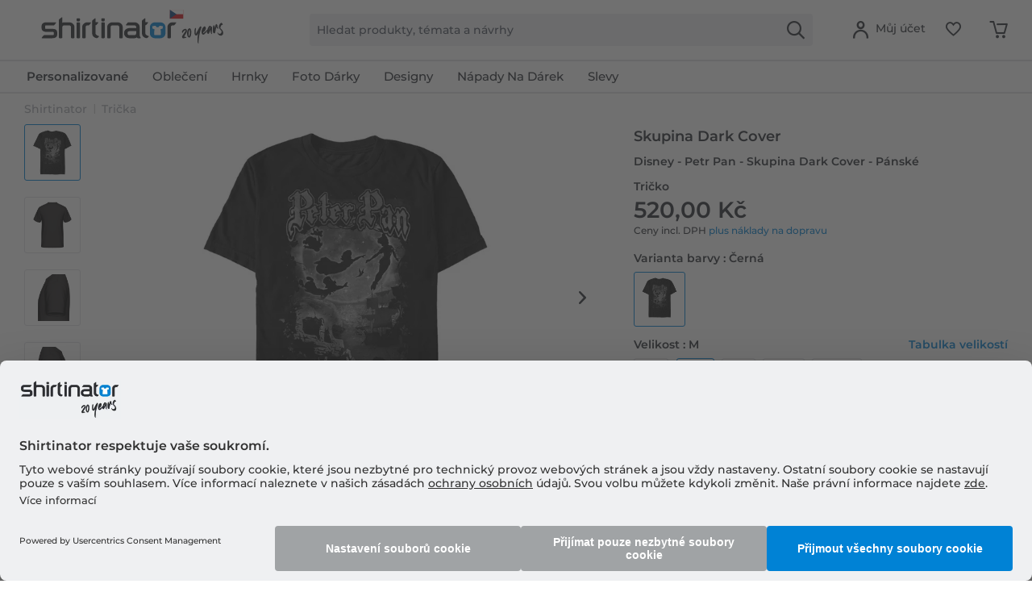

--- FILE ---
content_type: text/html; charset=UTF-8
request_url: https://www.shirtinator.cz/tricka/disney-petr-pan-skupina-dark-cover-panske-tricko-48816
body_size: 42235
content:
<!DOCTYPE html>
<html class="no-js" lang="cs-CZ" itemscope="itemscope" itemtype="https://schema.org/WebPage">
<head>
<link rel="preconnect" href="//app.usercentrics.eu">
<link rel="preconnect" href="//api.usercentrics.eu">
<link rel="preconnect" href="//privacy-proxy.usercentrics.eu">
<link rel="preload" href="//privacy-proxy.usercentrics.eu/latest/uc-block.bundle.js" as="script">
<link rel="preload" href="//web.cmp.usercentrics.eu/ui/loader.js" as="script">
<script id="usercentrics-cmp" src="//web.cmp.usercentrics.eu/ui/loader.js" data-settings-id="xqxCgV1fmHj5-4" async></script>
<script type="application/javascript" src="//privacy-proxy.usercentrics.eu/latest/uc-block.bundle.js"></script>
<link rel="preconnect" href="https://dev.visualwebsiteoptimizer.com" />
<script type='text/javascript' id='vwoCode'>
window._vwo_code || (function() {
var account_id=521058,
version=2.1,
settings_tolerance=4000,
hide_element='body',
hide_element_style = 'opacity:0 !important;filter:alpha(opacity=0) !important;background:none !important;transition:none !important;',
/* DO NOT EDIT BELOW THIS LINE */
f=false,w=window,d=document,v=d.querySelector('#vwoCode'),cK='_vwo_'+account_id+'_settings',cc={};try{var c=JSON.parse(localStorage.getItem('_vwo_'+account_id+'_config'));cc=c&&typeof c==='object'?c:{}}catch(e){ }var stT=cc.stT==='session'?w.sessionStorage:w.localStorage;code={nonce:v&&v.nonce,use_existing_jquery:function(){return typeof use_existing_jquery!=='undefined'?use_existing_jquery:undefined},library_tolerance:function(){return typeof library_tolerance!=='undefined'?library_tolerance:undefined},settings_tolerance:function(){return cc.sT||settings_tolerance},hide_element_style:function(){return'{'+(cc.hES||hide_element_style)+'}'},hide_element:function(){
if(performance.getEntriesByName('first-contentful-paint')[0]){return''}return typeof cc.hE==='string'?cc.hE:hide_element},getVersion:function(){return version},finish:function(e){if(!f){ f=true;var t=d.getElementById('_vis_opt_path_hides');if(t)t.parentNode.removeChild(t);if(e)(new Image).src='https://dev.visualwebsiteoptimizer.com/ee.gif?a='+account_id+e}},finished:function(){return f},addScript:function(e){var t=d.createElement('script');t.type='text/javascript';if(e.src){t.src=e.src}else{t.text=e.text}v&&t.setAttribute('nonce',v.nonce);d.getElementsByTagName('head')[0].appendChild(t)},load:function(e,t){var n=this.getSettings(),i=d.createElement('script'),r=this;t=t||{};if(n){i.textContent=n;d.getElementsByTagName('head')[0].appendChild(i);if(!w.VWO||VWO.caE){stT.removeItem(cK);r.load(e)}}else{var o=new XMLHttpRequest;o.open('GET',e,true);o.withCredentials=!t.dSC;o.responseType=t.responseType||'text';o.onload=function(){if(t.onloadCb){return t.onloadCb(o,e)}if(o.status===200||o.status===304){_vwo_code.addScript({text:o.responseText})}else{_vwo_code.finish('&e=loading_failure:'+e)}};o.onerror=function(){if(t.onerrorCb){return t.onerrorCb(e)}_vwo_code.finish('&e=loading_failure:'+e)};o.send()}},getSettings:function(){try{var e=stT.getItem(cK);if(!e){return}e=JSON.parse(e);if(Date.now()>e.e){stT.removeItem(cK);return}return e.s}catch(e){return}},init:function(){if(d.URL.indexOf('__vwo_disable__')>-1)return;var e=this.settings_tolerance();w._vwo_settings_timer=setTimeout(function(){_vwo_code.finish();stT.removeItem(cK)},e);var t;if(this.hide_element()!=='body'){t=d.createElement('style');var n=this.hide_element(),i=n?n+this.hide_element_style():'',r=d.getElementsByTagName('head')[0];t.setAttribute('id','_vis_opt_path_hides');v&&t.setAttribute('nonce',v.nonce);t.setAttribute('type','text/css');if(t.styleSheet)t.styleSheet.cssText=i;else t.appendChild(d.createTextNode(i));r.appendChild(t)}else{t=d.getElementsByTagName('head')[0];var i=d.createElement('div');i.style.cssText='z-index: 2147483647 !important;position: fixed !important;left: 0 !important;top: 0 !important;width: 100% !important;height: 100% !important;background: white !important;';i.setAttribute('id','_vis_opt_path_hides');i.classList.add('_vis_hide_layer');t.parentNode.insertBefore(i,t.nextSibling)}var o=window._vis_opt_url||d.URL,s='https://dev.visualwebsiteoptimizer.com/j.php?a='+account_id+'&u='+encodeURIComponent(o)+'&vn='+version;if(w.location.search.indexOf('_vwo_xhr')!==-1){this.addScript({src:s})}else{this.load(s+'&x=true')}}};w._vwo_code=code;code.init();})();
</script>
<script type="text/javascript">
window.VWO = window.VWO || [];
window.VWO.init = window.VWO.init || function (state) { window.VWO.consentState = state; }
window.addEventListener("ucEvent", (a) => {
const vwoAllowed = !!a.detail["Visual Website Optimizer (VWO)"];
// 1 - Accepted
// 2 - Pending
// 3 - Denied
window.VWO.init(vwoAllowed ? 1 : 3);
});
</script>
<script src="https://shirtinator.app.baqend.com/v1/speedkit/install.js?d=production" async crossorigin="anonymous"></script>
<meta charset="utf-8"><script>window.dataLayer = window.dataLayer || [];</script><script>window.dataLayer.push({
    "ecommerce": {
        "detail": {
            "actionField": {
                "list": "Tri\u010dka",
                "target_history": "",
                "link_referer": ""
            },
            "products": [
                {
                    "name": "Disney - Petr Pan - Skupina Dark Cover - P\u00e1nsk\u00e9 Tri\u010dko",
                    "id": "152001",
                    "price": "436.97",
                    "brand": "OPT",
                    "category": "|t_shirts|",
                    "variant": "M \/ \u010cern\u00e1",
                    "dimension14": "M",
                    "dimension7": "l-p152001-c1-s3",
                    "dimension15": "17TINK00091A",
                    "dimension8": "p152001-m17TINK00091A",
                    "design_categories": "|disney|",
                    "design_movie": "Petr Pan",
                    "design_edition": "",
                    "design_character": "Skupina"
                }
            ]
        },
        "currencyCode": "CZK"
    },
    "event": "EECproductDetailView",
    "ga": {
        "siteTypeLevel": "production",
        "language": "cs",
        "country": "CZ",
        "anonymizeIP": "1",
        "contentGroup1": "detail",
        "category": "",
        "pageType": "detail",
        "userStatus": "guest"
    },
    "dl": {
        "numberTransactions": "",
        "customerID": "",
        "customer": "",
        "userType": ""
    },
    "cart": []
});</script><script>function gtag() {
  dataLayer.push(arguments);
}
 // set „denied" as default for both ad and analytics storage,
 gtag("consent", "default", {
     ad_storage: "denied",
     analytics_storage: "denied",
     wait_for_update: 2000 // milliseconds to wait for update
 });

// Enable ads data redaction by default [optional]
gtag("set", "ads_data_redaction", true);
</script><!-- WbmTagManager -->
<script>
var googleTagManagerFunction = function(w,d,s,l,i) {
    w[l]=w[l]||[];
    w[l].push({'gtm.start':new Date().getTime(),event:'gtm.js'});
    var f=d.getElementsByTagName(s)[0],j=d.createElement(s),dl=l!='dataLayer'?'&l='+l:'';
    j.async=true;
    j.src='https://t.shirtinator.'+(window.document.location.host.search('shirtinator')===-1?'de':(window.document.location.host.split('shirtinator.').slice(-1)[0]||'de'))+'/gtm.js?id='+i+dl+'';
    f.parentNode.insertBefore(j,f);
};

setTimeout(() => {
    googleTagManagerFunction(window,document,'script','dataLayer','GTM-M8TSPXZ');
}, 3000);
</script>
<!-- End WbmTagManager -->
<script></script>
<style>
#usercentrics-root { position: relative; }
</style>
<script></script>
<script>
window.gtmlayertest = {};
window.gtmlayertest.id = '152001';
window.gtmlayertest.dimension8 = 'p152001-m0';
window.gtmlayertest.dimension7 = 'l-p152001-c1-s3';
</script>
<meta name="google-site-verification" content="dlP-cpD7bRuQ7hc50GURZWpcV8tgmd5N4B1yFYIOflc" />
<link rel="dns-prefetch" href="//creator.shirtinator.cz">
<link rel="prefetch" href="https://creator.shirtinator.cz/css/app.css?cache=20260117122205"/>
<link rel="prefetch" href="https://creator.shirtinator.cz/css/chunk-vendors.css?cache=20260117122205"/>
<link rel="prefetch" href="https://creator.shirtinator.cz/js/chunk-vendors.js?cache=20260117122205"/>
<link rel="prefetch" href="https://creator.shirtinator.cz/js/app.js?cache=20260117122205"/>
<link rel="preload" href="/themes/Frontend/ShirtinatorTheme/frontend/_public/src/fonts/shirtinator-icons.eot" as="font" type="font/eot" crossorigin>
<link rel="preload" href="/themes/Frontend/ShirtinatorTheme/frontend/_public/src/fonts/shirtinator-icons.woff" as="font" type="font/woff" crossorigin>
<link rel="preload" href="/themes/Frontend/ShirtinatorTheme/frontend/_public/src/fonts/shirtinator-icons.ttf" as="font" type="font/ttf" crossorigin>
<link rel="preload" href="/themes/Frontend/ShirtinatorTheme/frontend/_public/src/fonts/shirtinator-icons.svg" as="font" type="font/svg" crossorigin>
<meta name="author" content="" />
<meta name="robots" content="index,follow
" />
<meta name="revisit-after" content="15 dnů" />
<meta name="keywords" content="Trička, Shirtinator, Skupina Dark Cover, Disney - Petr Pan - Skupina Dark Cover - Pánské Tričko" />
<meta name="description" content="Trička  s motivem Skupina Dark Cover ✓ Petr Pan ✓ Skupina ✓ pro ženy, muže &amp; děti ✓ super barvy ✓ vysoce kvalitní potisk · kup si hned!" />
<meta property="og:type" content="product" />
<meta property="og:site_name" content="Shirtinator" />
<meta property="og:url" content="https://www.shirtinator.cz/tricka/disney-petr-pan-skupina-dark-cover-panske-tricko-48816" />
<meta property="og:title" content="Disney - Petr Pan - Skupina Dark Cover - Pánské Tričko" />
<meta property="og:description" content="
Trička jsou skrytými šampiony vašeho šatníku. Není nic lepšího na kombinování než naše klasické tričko s výstřihem. Nosí se elegantně pod košilí nebo samostatně.
Dvojité švy
100% bavlna
Gramáž: 165 g/m²..." />
<meta property="og:image" content="https://media.shirtinator.com/media/image/6e/77/90/152001-FrontImage-black.png" />
<meta name="twitter:card" content="product" />
<meta name="twitter:site" content="Shirtinator" />
<meta name="twitter:title" content="Disney - Petr Pan - Skupina Dark Cover - Pánské Tričko" />
<meta name="twitter:description" content="
Trička jsou skrytými šampiony vašeho šatníku. Není nic lepšího na kombinování než naše klasické tričko s výstřihem. Nosí se elegantně pod košilí nebo samostatně.
Dvojité švy
100% bavlna
Gramáž: 165 g/m²..." />
<meta name="twitter:image" content="https://media.shirtinator.com/media/image/6e/77/90/152001-FrontImage-black.png" />
<meta property="product:brand" content="Shirtinator" />
<meta property="product:price" content="520,00" />
<meta property="product:product_link" content="https://www.shirtinator.cz/tricka/disney-petr-pan-skupina-dark-cover-panske-tricko-48816" />
<meta itemprop="copyrightHolder" content="Shirtinator" />
<meta itemprop="copyrightYear" content="2020" />
<meta itemprop="isFamilyFriendly" content="True" />
<meta name="viewport" content="width=device-width, initial-scale=1.0">
<meta name="mobile-web-app-capable" content="yes">
<meta name="apple-mobile-web-app-title" content="Shirtinator">
<meta name="apple-mobile-web-app-capable" content="yes">
<meta name="apple-mobile-web-app-status-bar-style" content="default">
<link rel="alternate" href="https://www.shirtinator.cz/tricka/disney-petr-pan-skupina-dark-cover-panske-tricko-48816" hreflang="cs-CZ" />
<link rel="alternate" href="https://www.shirtinator.de/t-shirts/disney-peter-pan-gruppe-dark-cover-maenner-t-shirt-48816" hreflang="de-DE" />
<link rel="alternate" href="https://www.shirtinator.be/t-shirts/disney-peter-pan-photo-de-groupe-dark-cover-homme-t-shirt-48816" hreflang="fr-BE" />
<link rel="alternate" href="https://www.shirtinator.fr/t-shirts/disney-peter-pan-photo-de-groupe-dark-cover-homme-t-shirt-48816" hreflang="fr-FR" />
<link rel="alternate" href="https://www.shirtinator.co.uk/t-shirts/disney-peter-pan-group-shot-dark-cover-men-s-t-shirt-48816" hreflang="en-GB" />
<link rel="alternate" href="https://www.shirtinator.sk/tricka/disney-peter-pan-skupinova-dark-cover-panske-tricko-48816" hreflang="sk-SK" />
<link rel="alternate" href="https://www.shirtinator.at/t-shirts/disney-peter-pan-gruppe-dark-cover-maenner-t-shirt-48816" hreflang="de-AT" />
<link rel="alternate" href="https://www.shirtinator.ch/t-shirts/disney-peter-pan-gruppe-dark-cover-maenner-t-shirt-48816" hreflang="de-CH" />
<link rel="alternate" href="https://www.shirtinator.ch/fr/t-shirts/disney-peter-pan-photo-de-groupe-dark-cover-homme-t-shirt-48816" hreflang="fr-CH" />
<link rel="alternate" href="https://www.shirtinator.es/camisetas/disney-peter-pan-group-shot-dark-cover-hombres-camiseta-48816" hreflang="es-ES" />
<link rel="alternate" href="https://www.shirtinator.ie/t-shirts/disney-peter-pan-group-shot-dark-cover-men-s-t-shirt-48816" hreflang="en-IE" />
<link rel="apple-touch-icon-precomposed" href="https://media.shirtinator.com/media/image/b0/77/a6/Shirtinator-Favicon-128.png">
<link rel="shortcut icon" href="https://media.shirtinator.com/media/vector/40/cb/5d/Shirtinator-Favicon.svg">
<meta name="msapplication-navbutton-color" content="#D9400B" />
<meta name="application-name" content="Shirtinator" />
<meta name="msapplication-starturl" content="https://www.shirtinator.cz/" />
<meta name="msapplication-window" content="width=1024;height=768" />
<meta name="msapplication-TileImage" content="https://media.shirtinator.com/media/image/b0/77/a6/Shirtinator-Favicon-128.png">
<meta name="msapplication-TileColor" content="#D9400B">
<meta name="theme-color" content="#D9400B" />
<link rel="canonical" href="https://www.shirtinator.cz/tricka/disney-petr-pan-skupina-dark-cover-panske-tricko-48816" />
<title itemprop="name">Disney - Petr Pan - Skupina Dark Cover - Pánské Tričko | Shirtinator</title>
<link href="/web/cache/1768379741_b51c5dd04ef76ab83b848dd02f2dc0d3.css" media="all" rel="stylesheet" type="text/css" />
</head>
<body class="is--ctl-detail is--act-index" ><!-- WbmTagManager (noscript) -->
<noscript><iframe src="https://www.googletagmanager.com/ns.html?id=GTM-M8TSPXZ"
            height="0" width="0" style="display:none;visibility:hidden"></iframe></noscript>
<!-- End WbmTagManager (noscript) -->
<div data-paypalUnifiedMetaDataContainer="true"
data-paypalUnifiedRestoreOrderNumberUrl="https://www.shirtinator.cz/widgets/PaypalUnifiedOrderNumber/restoreOrderNumber"
class="is--hidden">
</div>
<div class="page-wrap">
<noscript class="noscript-main">
<div class="alert is--warning">
<div class="alert--icon">
<i class="icon--element icon--warning"></i>
</div>
<div class="alert--content">
Abyste mohly využívat Shirtinator v celém rozsahu, doporučujeme Vám si aktivovat Javascript na Vašem prohlížeci.
</div>
</div>
</noscript>
<div id="not-possible-info-tooltip" style="display:none;">
<span>Vaše konfigurace se mění</span>
</div>
<div style="display: none;" data-dropdownMenu="true"></div>
<header class="header-main">
<div class="container header--navigation">
<nav class="shop--navigation navigation-mobile block-group">
<ul class="navigation--list block-group" role="menubar">
<li class="navigation--entry entry--menu-left" role="menuitem">
<a class="entry--link entry--trigger btn is--icon-left" href="#offcanvas--left" data-offcanvas="true" data-offCanvasSelector=".sidebar-main" title="Hlavní nabídka">
<i class="icon--menu"></i>
</a>
</li>
</ul>
</nav>
<div class="logo-main block-group" role="banner">
<div class="logo--shop block">
<a class="logo--link" href="https://www.shirtinator.cz/" title="Shirtinator - Přejít na domovskou stránku">
<picture>
<source srcset="https://media.shirtinator.com/media/vector/ae/d8/e4/Shirtinator_logo_blue_Landscape_20_Jahre_Jubilaum_CZ_Flag_20_right.svg" media="(min-width: 78.75em)">
<source srcset="https://media.shirtinator.com/media/vector/ae/d8/e4/Shirtinator_logo_blue_Landscape_20_Jahre_Jubilaum_CZ_Flag_20_right.svg" media="(min-width: 64em)">
<source srcset="https://media.shirtinator.com/media/vector/ae/d8/e4/Shirtinator_logo_blue_Landscape_20_Jahre_Jubilaum_CZ_Flag_20_right.svg" media="(min-width: 48em)">
<img srcset="https://media.shirtinator.com/media/vector/ae/d8/e4/Shirtinator_logo_blue_Landscape_20_Jahre_Jubilaum_CZ_Flag_20_right.svg" alt="Shirtinator - Přejít na domovskou stránku" />
</picture>
</a>
</div>
</div>
<nav class="shop--navigation block-group">
<ul class="navigation--list block-group" role="menubar">
<li class="navigation--entry entry--search" role="menuitem" data-search="true" aria-haspopup="true" data-minLength="2">
<a class="btn entry--link entry--trigger" href="#show-hide--search" title="Zobrazit / zavřít hledání" aria-label="Zobrazit / zavřít hledání">
<i class="icon--search"></i>
<span class="search--display">Hledat</span>
</a>
<form action="/search" method="get" class="main-search--form">
<input required type="search" name="sSearch" class="main-search--field" autocomplete="off" autocapitalize="off" placeholder="Hledat produkty, témata a návrhy" maxlength="30"  />
<button type="submit" class="main-search--button" aria-label="Hledat">
<i class="icon--search"></i>
</button>
<div class="form--ajax-loader"></div>
</form>
<div class="main-search--results es-suggest" data-search-url="https://www.shirtinator.cz/search"
data-suggest-url="/widgets/suggest">
<div class="block-group">
</div>
</div>
</li>
<li class="navigation--entry entry--language" role="menuitem">
    



    

</li>




    <li class="navigation--entry entry--account"
        role="menuitem"
        data-offcanvas="true"
        data-offCanvasSelector=".account--dropdown-navigation">
        
    <a href="https://www.shirtinator.cz/account"
       title="Můj účet"
       class="btn is--icon-left entry--link account--link">
        <i class="icon--account"></i>
            <span class="account--display">
                        Můj účet
                    </span>
    </a>


            </li>




    
    <li class="navigation--entry entry--notepad" role="menuitem">
        <a href="https://www.shirtinator.cz/note" title="Seznam přání" class="btn">
            <i class="icon--heart"></i>
        </a>
    </li>

    
    <li class="navigation--entry entry--cart" role="menuitem">
        <a class="btn cart--link" href="https://www.shirtinator.cz/checkout/cart" title="Nákupní vozíky">
            <span class="badge is--primary is--minimal cart--quantity is--hidden">0</span>
            <i class="icon--basket"></i>
        </a>
        <div class="ajax-loader">&nbsp;</div>
    </li>




</ul>
</nav>
<div class="container--ajax-cart" data-collapse-cart="true" data-displayMode="offcanvas"></div>
</div>
</header>
<nav class="navigation-main">
<div class="container" data-menu-scroller="true" data-listSelector=".navigation--list.container" data-viewPortSelector=".navigation--list-wrapper"  data-refresh="true">
<div class="navigation--list-wrapper">
<ul class="navigation--list container" role="menubar" itemscope="itemscope" itemtype="http://schema.org/SiteNavigationElement">
<li class="navigation--entry is--home" role="menuitem"><a class="navigation--link is--first" href="https://www.shirtinator.cz/" title="Domovská stránka" itemprop="url"><span itemprop="name">Domovská stránka</span></a></li><li class="navigation--entry dropactive" role="menuitem"><a class="navigation--link" href="https://www.shirtinator.cz/vsechny-produkty/vytvorit/" title="<strong>Personalizované</strong>" itemprop="url"  target=""><span itemprop="name"><strong>Personalizované</strong></span></a>					        <ul class="menu--list menu--level-1">
<li class="menu--list-item item--level-1">
<a href="https://www.shirtinator.cz/tricka/vytvorit/tricka-potisknout" class="menu--list-item-link" title="Tričko" >Tričko</a>
<ul class="menu--list menu--level-2">
<li class="menu--list-item item--level-2">
<a href="https://www.shirtinator.cz/tricka/vytvorit/tricka-potisknout#/p560-m0-c2-s4" class="menu--list-item-link" title="Dámské"  target="">Dámské</a>
</li>
<li class="menu--list-item item--level-2">
<a href="https://www.shirtinator.cz/tricka/vytvorit/tricka-potisknout#/p508-m0-c1-s5" class="menu--list-item-link" title="Pánské"  target="">Pánské</a>
</li>
<li class="menu--list-item item--level-2">
<a href="https://www.shirtinator.cz/tricka/vytvorit/tricka-potisknout#/p509-m0-c2-s120" class="menu--list-item-link" title="Dětské"  target="">Dětské</a>
</li>
</ul>
</li>
<li class="menu--list-item item--level-1">
<a href="https://www.shirtinator.cz/mikiny/vytvorit/mikiny-potisknout" class="menu--list-item-link" title="Vytvoř si vlastní mikinu" >Vytvoř si vlastní mikinu</a>
<ul class="menu--list menu--level-2">
<li class="menu--list-item item--level-2">
<a href="https://www.shirtinator.cz/mikiny/vytvorit/mikiny-potisknout#/p1180-m0-c13-s2" class="menu--list-item-link" title="Dámská"  target="">Dámská</a>
</li>
<li class="menu--list-item item--level-2">
<a href="https://www.shirtinator.cz/mikiny/vytvorit/mikiny-potisknout#/p1236-m0-c1-s4" class="menu--list-item-link" title="Pánská"  target="">Pánská</a>
</li>
<li class="menu--list-item item--level-2">
<a href="https://www.shirtinator.cz/mikiny/vytvorit/mikiny-potisknout#/p1181-m0-c51-s123" class="menu--list-item-link" title="Dětská"  target="">Dětská</a>
</li>
</ul>
</li>
<li class="menu--list-item item--level-1">
<a href="https://www.shirtinator.cz/mikiny/vytvorit/mikiny-potisknout#/p1279-m0-c1-s4" class="menu--list-item-link" title="Mikina s kapucí"  target="">Mikina s kapucí</a>
<ul class="menu--list menu--level-2">
<li class="menu--list-item item--level-2">
<a href="https://www.shirtinator.cz/mikiny/vytvorit/mikiny-potisknout#/p1191-m0-c1-s3" class="menu--list-item-link" title="Pánská"  target="">Pánská</a>
</li>
<li class="menu--list-item item--level-2">
<a href="https://www.shirtinator.cz/mikiny/vytvorit/mikiny-potisknout#/p1192-m0-c51-s3" class="menu--list-item-link" title="Dámská"  target="">Dámská</a>
</li>
<li class="menu--list-item item--level-2">
<a href="https://www.shirtinator.cz/mikiny/vytvorit/mikiny-potisknout#/p1193-m0-c1-s122" class="menu--list-item-link" title="Dětská"  target="">Dětská</a>
</li>
</ul>
</li>
<li class="menu--list-item item--level-1">
<a href="https://www.shirtinator.cz/polo-tricka/vytvorit/polo-tricka-potisknout" class="menu--list-item-link" title="Polo tričko" >Polo tričko</a>
<ul class="menu--list menu--level-2">
<li class="menu--list-item item--level-2">
<a href="https://www.shirtinator.cz/polo-tricka/vytvorit/polo-tricka-potisknout#/p1341-m0-c2-s3" class="menu--list-item-link" title="Dámské"  target="">Dámské</a>
</li>
<li class="menu--list-item item--level-2">
<a href="https://www.shirtinator.cz/polo-tricka/vytvorit/polo-tricka-potisknout" class="menu--list-item-link" title="Pánské"  target="">Pánské</a>
</li>
</ul>
</li>
<li class="menu--list-item item--level-1">
<a href="https://www.shirtinator.cz/tricka/vytvorit/tilko-potisknout" class="menu--list-item-link" title="Tilko" >Tilko</a>
<ul class="menu--list menu--level-2">
<li class="menu--list-item item--level-2">
<a href="https://www.shirtinator.cz/tricka/vytvorit/tilko-potisknout#/p1196-m0-c1-s3" class="menu--list-item-link" title="Dámské"  target="">Dámské</a>
</li>
<li class="menu--list-item item--level-2">
<a href="https://www.shirtinator.cz/tricka/vytvorit/tilko-potisknout" class="menu--list-item-link" title="Pánské"  target="">Pánské</a>
</li>
</ul>
</li>
<li class="menu--list-item item--level-1">
<a href="https://www.shirtinator.cz/tricka/vytvorit/kratkie-tricko-potisknout" class="menu--list-item-link" title="Krátké tričko" >Krátké tričko</a>
</li>
<li class="menu--list-item item--level-1">
<a href="https://www.shirtinator.cz/bundy/vytvorit/bundy-potisknout" class="menu--list-item-link" title="Bundy" >Bundy</a>
</li>
<li class="menu--list-item item--level-1">
<a href="https://www.shirtinator.cz/tricka-s-dlouhym-rukavem/vytvorit/tricka-s-dlouhym-rukavem-potisknout" class="menu--list-item-link" title="Tričko s dlouhým rukávem" >Tričko s dlouhým rukávem</a>
<ul class="menu--list menu--level-2">
<li class="menu--list-item item--level-2">
<a href="https://www.shirtinator.cz/tricka-s-dlouhym-rukavem/vytvorit/tricka-s-dlouhym-rukavem-potisknout#/p1209-m0-c2-s3" class="menu--list-item-link" title="Dámské"  target="">Dámské</a>
</li>
<li class="menu--list-item item--level-2">
<a href="https://www.shirtinator.cz/tricka-s-dlouhym-rukavem/vytvorit/tricka-s-dlouhym-rukavem-potisknout" class="menu--list-item-link" title="Pánské"  target="">Pánské</a>
</li>
</ul>
</li>
<li class="menu--list-item item--level-1">
<a href="https://www.shirtinator.cz/bio-produkty/" class="menu--list-item-link" title="Bio produkty" >Bio produkty</a>
<ul class="menu--list menu--level-2">
<li class="menu--list-item item--level-2">
<a href="https://www.shirtinator.cz/bio-produkty/tricka" class="menu--list-item-link" title="Bio trička" >Bio trička</a>
</li>
<li class="menu--list-item item--level-2">
<a href="https://www.shirtinator.cz/bio-produkty/polo-tricka" class="menu--list-item-link" title="Bio polo trička" >Bio polo trička</a>
</li>
<li class="menu--list-item item--level-2">
<a href="https://www.shirtinator.cz/bio-produkty/obleceni-pro-miminka" class="menu--list-item-link" title="Bio oblečení pro miminka" >Bio oblečení pro miminka</a>
</li>
<li class="menu--list-item item--level-2">
<a href="https://www.shirtinator.cz/bio-produkty/tasky" class="menu--list-item-link" title="Bio tašky" >Bio tašky</a>
</li>
<li class="menu--list-item item--level-2">
<a href="https://www.shirtinator.cz/bio-produkty/mikiny" class="menu--list-item-link" title="Bio mikiny" >Bio mikiny</a>
</li>
<li class="menu--list-item item--level-2">
<a href="https://www.shirtinator.cz/bio-produkty/tricka-s-dlouhym-rukavem" class="menu--list-item-link" title="Bio trička s dlouhým rukávem" >Bio trička s dlouhým rukávem</a>
</li>
</ul>
</li>
<li class="menu--list-item item--level-1">
<a href="https://www.shirtinator.cz/sportovni-obleceni/vytvorit/sportovni-obleceni-potisknout" class="menu--list-item-link" title="Sportovní oblečení" >Sportovní oblečení</a>
<ul class="menu--list menu--level-2">
<li class="menu--list-item item--level-2">
<a href="https://www.shirtinator.cz/sportovni-obleceni/vytvorit/sportovni-obleceni-potisknout#/p1321-m0-c2-s3" class="menu--list-item-link" title="Dámské"  target="">Dámské</a>
</li>
<li class="menu--list-item item--level-2">
<a href="https://www.shirtinator.cz/sportovni-obleceni/vytvorit/sportovni-obleceni-potisknout" class="menu--list-item-link" title="Pánské"  target="">Pánské</a>
</li>
</ul>
</li>
<li class="menu--list-item item--level-1">
<a href="https://www.shirtinator.cz/spodni-pradlo/vytvorit/" class="menu--list-item-link" title="Spodní prádlo" >Spodní prádlo</a>
<ul class="menu--list menu--level-2">
<li class="menu--list-item item--level-2">
<a href="https://www.shirtinator.cz/spodni-pradlo/vytvorit/spodni-pradlo-potisknout#/p2998-m0-c51-s3" class="menu--list-item-link" title="Pánské"  target="">Pánské</a>
</li>
<li class="menu--list-item item--level-2">
<a href="https://www.shirtinator.cz/spodni-pradlo/vytvorit/spodni-pradlo-potisknout#/p160-m0-c1-s3" class="menu--list-item-link" title="Dámské"  target="">Dámské</a>
</li>
</ul>
</li>
<li class="menu--list-item item--level-1">
<a href="https://www.shirtinator.cz/merino-vyrobky/vytvorit/" class="menu--list-item-link" title="Výrobky Merino" >Výrobky Merino</a>
<ul class="menu--list menu--level-2">
<li class="menu--list-item item--level-2">
<a href="https://www.shirtinator.cz/merino-vyrobky/damske" class="menu--list-item-link" title="Dámské" >Dámské</a>
</li>
<li class="menu--list-item item--level-2">
<a href="https://www.shirtinator.cz/merino-vyrobky/panske" class="menu--list-item-link" title="Pánské" >Pánské</a>
</li>
</ul>
</li>
<li class="menu--list-item item--level-1">
<a href="https://www.shirtinator.cz/znackove-zbozi/vytvorit/" class="menu--list-item-link" title="Značkové zboží" >Značkové zboží</a>
</li>
<li class="menu--list-item item--level-1">
<a href="https://www.shirtinator.cz/hrnky-nadoby/vytvorit/" class="menu--list-item-link" title="Hrnky a nádoby na pití" >Hrnky a nádoby na pití</a>
<ul class="menu--list menu--level-2">
<li class="menu--list-item item--level-2">
<a href="https://www.shirtinator.cz/hrnky/vytvorit/hrnky-potisknout" class="menu--list-item-link" title="Hrnek" >Hrnek</a>
</li>
<li class="menu--list-item item--level-2">
<a href="https://www.shirtinator.cz/hrnky/vytvorit/emaille-hrnek-potisknout" class="menu--list-item-link" title="Emaille hrnek" >Emaille hrnek</a>
</li>
<li class="menu--list-item item--level-2">
<a href="https://www.shirtinator.cz/hrnky/vytvorit/cerny-hrnek-potisknout" class="menu--list-item-link" title="Černý hrnek" >Černý hrnek</a>
</li>
<li class="menu--list-item item--level-2">
<a href="https://www.shirtinator.cz/hrnky/vytvorit/trpytivy-hrnek-potisknout" class="menu--list-item-link" title="Třpytivý hrnek" >Třpytivý hrnek</a>
</li>
<li class="menu--list-item item--level-2">
<a href="https://www.shirtinator.cz/hrnky/vytvorit/hrnky-potisknout#/p1000-m0-c303-s17" class="menu--list-item-link" title="Dvoubarevný hrnek"  target="">Dvoubarevný hrnek</a>
</li>
<li class="menu--list-item item--level-2">
<a href="https://www.shirtinator.cz/hrnky/vytvorit/hrnky-potisknout#/p1221-m0-c2-s200" class="menu--list-item-link" title="Velký hrnek"  target="">Velký hrnek</a>
</li>
<li class="menu--list-item item--level-2">
<a href="https://www.shirtinator.cz/hrnky/vytvorit/hrnky-potisknout#/p1276-m0-c2-s17" class="menu--list-item-link" title="Hrnek se srdcem"  target="">Hrnek se srdcem</a>
</li>
<li class="menu--list-item item--level-2">
<a href="https://www.shirtinator.cz/lahev-na-piti/vytvorit/lahev-na-piti-potisknout" class="menu--list-item-link" title="Láhev na pití" >Láhev na pití</a>
</li>
<li class="menu--list-item item--level-2">
<a href="https://www.shirtinator.cz/hrnky/vytvorit/hrnky-potisknout#/p1224-m0-c2-s17" class="menu--list-item-link" title="Termoska"  target="">Termoska</a>
</li>
<li class="menu--list-item item--level-2">
<a href="https://www.shirtinator.cz/keramicke-panaky/vytvorit/keramicke-panaky-potisknout" class="menu--list-item-link" title="Keramický panák" >Keramický panák</a>
</li>
<li class="menu--list-item item--level-2">
<a href="https://www.shirtinator.cz/pivni-pullitry/vytvorit/pivni-pullitry-potisknout" class="menu--list-item-link" title="Pivní půllitr" >Pivní půllitr</a>
</li>
</ul>
</li>
<li class="menu--list-item item--level-1">
<a href="https://www.shirtinator.cz/prislusenstvi/vytvorit/" class="menu--list-item-link" title="Příslušenství" >Příslušenství</a>
<ul class="menu--list menu--level-2">
<li class="menu--list-item item--level-2">
<a href="https://www.shirtinator.cz/odznaky/vytvorit/" class="menu--list-item-link" title="Odznaky" >Odznaky</a>
<ul class="menu--list menu--level-3">
<li class="menu--list-item item--level-3">
<a href="https://www.shirtinator.cz/odznaky/vytvorit/odznaky-male-potisknout" class="menu--list-item-link" title="Odznaky malé" >Odznaky malé</a>
</li>
<li class="menu--list-item item--level-3">
<a href="https://www.shirtinator.cz/odznaky/vytvorit/odznaky-stredni-potisknout" class="menu--list-item-link" title="Odznaky střední" >Odznaky střední</a>
</li>
<li class="menu--list-item item--level-3">
<a href="https://www.shirtinator.cz/odznaky/vytvorit/odznaky-velke-potisknout" class="menu--list-item-link" title="Odznaky velké" >Odznaky velké</a>
</li>
</ul>
</li>
<li class="menu--list-item item--level-2">
<a href="https://www.shirtinator.cz/cepice/vytvorit/cepice-potisknout" class="menu--list-item-link" title="Čepice" >Čepice</a>
</li>
<li class="menu--list-item item--level-2">
<a href="https://www.shirtinator.cz/ksiltovky/vytvorit/ksiltovky-potisknout" class="menu--list-item-link" title="Kšiltovka" >Kšiltovka</a>
</li>
<li class="menu--list-item item--level-2">
<a href="https://www.shirtinator.cz/priveseknaklice/vytvorit/priveseknaklice-potisknout" class="menu--list-item-link" title="Přívĕšek na klíče" >Přívĕšek na klíče</a>
</li>
<li class="menu--list-item item--level-2">
<a href="https://www.shirtinator.cz/saly/vytvorit/sal-potisknout" class="menu--list-item-link" title="Šál" >Šál</a>
</li>
<li class="menu--list-item item--level-2">
<a href="https://www.shirtinator.cz/tasky/vytvorit/tasky-potisknout" class="menu--list-item-link" title="Taška" >Taška</a>
</li>
<li class="menu--list-item item--level-2">
<a href="https://www.shirtinator.cz/reflexni-vesty/vytvorit/" class="menu--list-item-link" title="Reflexní vesta" >Reflexní vesta</a>
<ul class="menu--list menu--level-3">
<li class="menu--list-item item--level-3">
<a href="https://www.shirtinator.cz/reflexni-vesty/vytvorit/reflexni-vesty-potisknout" class="menu--list-item-link" title="Reflexní vesta pro dospělé" >Reflexní vesta pro dospělé</a>
</li>
<li class="menu--list-item item--level-3">
<a href="https://www.shirtinator.cz/reflexni-vesty/vytvorit/reflexni-vesty-deti-potisknout" class="menu--list-item-link" title="Reflexní vesta pro děti" >Reflexní vesta pro děti</a>
</li>
</ul>
</li>
<li class="menu--list-item item--level-2">
<a href="https://www.shirtinator.cz/klobouky/vytvorit/klobouk-potisknout" class="menu--list-item-link" title="Sluneční klobouk" >Sluneční klobouk</a>
</li>
</ul>
</li>
<li class="menu--list-item item--level-1">
<a href="https://www.shirtinator.cz/detske-vyrobky/vytvorit/" class="menu--list-item-link" title="Dětské výrobky" >Dětské výrobky</a>
<ul class="menu--list menu--level-2">
<li class="menu--list-item item--level-2">
<a href="https://www.shirtinator.cz/bryndacek-pro-miminka/vytvorit/bryndacek-pro-miminka-potisknout" class="menu--list-item-link" title="Bryndáček pro miminka" >Bryndáček pro miminka</a>
</li>
<li class="menu--list-item item--level-2">
<a href="https://www.shirtinator.cz/obleceni-pro-miminka/vytvorit/obleceni-pro-miminka-potisknout" class="menu--list-item-link" title="Oblečení pro miminka" >Oblečení pro miminka</a>
</li>
<li class="menu--list-item item--level-2">
<a href="https://www.shirtinator.cz/plysove-hracky/vytvorit/plysove-hracky-potisknout" class="menu--list-item-link" title="Plyšová hračka" >Plyšová hračka</a>
</li>
<li class="menu--list-item item--level-2">
<a href="https://www.shirtinator.cz/cepice/vytvorit/detska-cepice-potisknout" class="menu--list-item-link" title="Dětská organická čepice" >Dětská organická čepice</a>
</li>
</ul>
</li>
<li class="menu--list-item item--level-1">
<a href="https://www.shirtinator.cz/domov-bydleni/vytvorit/" class="menu--list-item-link" title="Domov & bydlení" >Domov & bydlení</a>
<ul class="menu--list menu--level-2">
<li class="menu--list-item item--level-2">
<a href="https://www.shirtinator.cz/lahve-horkou-vodu/vytvorit/lahev-horkou-vodu-potisknout" class="menu--list-item-link" title="Láhev na horkou vodu" >Láhev na horkou vodu</a>
</li>
<li class="menu--list-item item--level-2">
<a href="https://www.shirtinator.cz/magnetky/vytvorit/magnetky-potisknout" class="menu--list-item-link" title="Magnetka" >Magnetka</a>
</li>
<li class="menu--list-item item--level-2">
<a href="https://www.shirtinator.cz/podloka/vytvorit/podloka-potisknout" class="menu--list-item-link" title="Podložka" >Podložka</a>
</li>
<li class="menu--list-item item--level-2">
<a href="https://www.shirtinator.cz/podlozky-pod-mys/vytvorit/podlozky-pod-mys-potisknout" class="menu--list-item-link" title="Podložka pod myš" >Podložka pod myš</a>
</li>
<li class="menu--list-item item--level-2">
<a href="https://www.shirtinator.cz/polstare/vytvorit/polstare-potisknout" class="menu--list-item-link" title="Polštář" >Polštář</a>
</li>
<li class="menu--list-item item--level-2">
<a href="https://www.shirtinator.cz/puzzle/vytvorit/puzzle-potisknout" class="menu--list-item-link" title="Puzzle" >Puzzle</a>
</li>
<li class="menu--list-item item--level-2">
<a href="https://www.shirtinator.cz/rohozka/vytvorit/rohozka-potisknout" class="menu--list-item-link" title="Rohožka" >Rohožka</a>
</li>
<li class="menu--list-item item--level-2">
<a href="https://www.shirtinator.cz/rohozka-do-koupelny/vytvorit/rohozka-do-koupelny-potisknout" class="menu--list-item-link" title="Rohožka do koupelny" >Rohožka do koupelny</a>
</li>
<li class="menu--list-item item--level-2">
<a href="https://www.shirtinator.cz/rucnik/vytvorit/rucnik-potisknout" class="menu--list-item-link" title="Ručník" >Ručník</a>
</li>
<li class="menu--list-item item--level-2">
<a href="https://www.shirtinator.cz/rucnik/vytvorit/rucnik-pro-hosty-potisknout" class="menu--list-item-link" title="Ručník pro hosty" >Ručník pro hosty</a>
</li>
<li class="menu--list-item item--level-2">
<a href="https://www.shirtinator.cz/svacinova-krabicka/vytvorit/svacinova-krabicka-potisknout" class="menu--list-item-link" title="Svačinová krabička" >Svačinová krabička</a>
</li>
<li class="menu--list-item item--level-2">
<a href="https://www.shirtinator.cz/zastery/vytvorit/zastery-potisknout" class="menu--list-item-link" title="Zástěra" >Zástěra</a>
</li>
<li class="menu--list-item item--level-2">
<a href="https://www.shirtinator.cz/pokladnicka/vytvorit/pokladnicka-potisknout" class="menu--list-item-link" title="Pokladnička" >Pokladnička</a>
</li>
</ul>
</li>
<li class="menu--list-item item--level-1">
<a href="https://www.shirtinator.cz/doplnky-pro-zvirata/vytvorit/" class="menu--list-item-link" title="&#128062; Doplňky pro zvířata" >&#128062; Doplňky pro zvířata</a>
<ul class="menu--list menu--level-2">
<li class="menu--list-item item--level-2">
<a href="https://www.shirtinator.cz/psi-satek/vytvorit/psi-satek-potisknout" class="menu--list-item-link" title="Psí šátek" >Psí šátek</a>
</li>
<li class="menu--list-item item--level-2">
<a href="https://www.shirtinator.cz/miska-na-zradlo-pro-zvirata//vytvorit/miska-potisknout" class="menu--list-item-link" title="Miska na žrádlo pro zvířata" >Miska na žrádlo pro zvířata</a>
</li>
</ul>
</li>
</ul>
</li><li class="navigation--entry dropactive" role="menuitem"><a class="navigation--link" href="https://www.shirtinator.cz/obleceni" title="Oblečení" itemprop="url" ><span itemprop="name">Oblečení</span></a>					        <ul class="menu--list menu--level-1">
<li class="menu--list-item item--level-1">
<a href="https://www.shirtinator.cz/damske/" class="menu--list-item-link" title="Dámské" >Dámské</a>
<ul class="menu--list menu--level-2">
<li class="menu--list-item item--level-2">
<a href="https://www.shirtinator.cz/tricka/damske" class="menu--list-item-link" title="Trička" >Trička</a>
</li>
<li class="menu--list-item item--level-2">
<a href="https://www.shirtinator.cz/tricka/kratke-tricko-70454" class="menu--list-item-link" title="Krátké tričko"  target="">Krátké tričko</a>
</li>
<li class="menu--list-item item--level-2">
<a href="https://www.shirtinator.cz/mikiny/damske" class="menu--list-item-link" title="Mikiny" >Mikiny</a>
</li>
<li class="menu--list-item item--level-2">
<a href="https://www.shirtinator.cz/polo-tricka/damske" class="menu--list-item-link" title="Polo trička" >Polo trička</a>
</li>
<li class="menu--list-item item--level-2">
<a href="https://www.shirtinator.cz/tricka-s-dlouhym-rukavem/damske" class="menu--list-item-link" title="Trička s dlouhým rukávem" >Trička s dlouhým rukávem</a>
</li>
<li class="menu--list-item item--level-2">
<a href="https://www.shirtinator.cz/merino-vyrobky/vytvorit/" class="menu--list-item-link" title="Výrobky Merino"  target="">Výrobky Merino</a>
</li>
<li class="menu--list-item item--level-2">
<a href="https://www.shirtinator.cz/bio-produkty/damske" class="menu--list-item-link" title="Bio produkty" >Bio produkty</a>
</li>
<li class="menu--list-item item--level-2">
<a href="https://www.shirtinator.cz/sportovni-obleceni/damske" class="menu--list-item-link" title="Sportovní oblečení" >Sportovní oblečení</a>
</li>
<li class="menu--list-item item--level-2">
<a href="https://www.shirtinator.cz/znackove-zbozi/vytvorit/" class="menu--list-item-link" title="Značkové zboží"  target="">Značkové zboží</a>
</li>
<li class="menu--list-item item--level-2">
<a href="https://www.shirtinator.cz/ksiltovky/ytvorit/" class="menu--list-item-link" title="Kšiltovky"  target="">Kšiltovky</a>
</li>
<li class="menu--list-item item--level-2">
<a href="https://www.shirtinator.cz/spodni-pradlo/damske" class="menu--list-item-link" title="Spodní prádlo" >Spodní prádlo</a>
</li>
<li class="menu--list-item item--level-2">
<a href="https://www.shirtinator.cz/klobouky/slunecni-klobouk-80479" class="menu--list-item-link" title="Sluneční klobouk"  target="">Sluneční klobouk</a>
</li>
</ul>
</li>
<li class="menu--list-item item--level-1">
<a href="https://www.shirtinator.cz/panske/" class="menu--list-item-link" title="Pánské" >Pánské</a>
<ul class="menu--list menu--level-2">
<li class="menu--list-item item--level-2">
<a href="https://www.shirtinator.cz/tricka/panske" class="menu--list-item-link" title="Trička" >Trička</a>
</li>
<li class="menu--list-item item--level-2">
<a href="https://www.shirtinator.cz/mikiny/panske" class="menu--list-item-link" title="Mikiny" >Mikiny</a>
</li>
<li class="menu--list-item item--level-2">
<a href="https://www.shirtinator.cz/polo-tricka/panske" class="menu--list-item-link" title="Polo trička" >Polo trička</a>
</li>
<li class="menu--list-item item--level-2">
<a href="https://www.shirtinator.cz/tricka-s-dlouhym-rukavem/panske" class="menu--list-item-link" title="Trička s dlouhým rukávem" >Trička s dlouhým rukávem</a>
</li>
<li class="menu--list-item item--level-2">
<a href="https://www.shirtinator.cz/merino-vyrobky/vytvorit/" class="menu--list-item-link" title="Výrobky Merino"  target="">Výrobky Merino</a>
</li>
<li class="menu--list-item item--level-2">
<a href="https://www.shirtinator.cz/bio-produkty/panske" class="menu--list-item-link" title="Bio produkty" >Bio produkty</a>
</li>
<li class="menu--list-item item--level-2">
<a href="https://www.shirtinator.cz/sportovni-obleceni/panske" class="menu--list-item-link" title="Sportovní oblečení" >Sportovní oblečení</a>
</li>
<li class="menu--list-item item--level-2">
<a href="https://www.shirtinator.cz/znackove-zbozi/vytvorit/" class="menu--list-item-link" title="Značkové zboží"  target="">Značkové zboží</a>
</li>
<li class="menu--list-item item--level-2">
<a href="https://www.shirtinator.cz/ksiltovky/ytvorit/" class="menu--list-item-link" title="Kšiltovky"  target="">Kšiltovky</a>
</li>
<li class="menu--list-item item--level-2">
<a href="https://www.shirtinator.cz/klobouky/slunecni-klobouk-80479" class="menu--list-item-link" title="Sluneční klobouk"  target="">Sluneční klobouk</a>
</li>
</ul>
</li>
<li class="menu--list-item item--level-1">
<a href="https://www.shirtinator.cz/detske/" class="menu--list-item-link" title="Dětské" >Dětské</a>
<ul class="menu--list menu--level-2">
<li class="menu--list-item item--level-2">
<a href="https://www.shirtinator.cz/tricka/detske" class="menu--list-item-link" title="Trička" >Trička</a>
</li>
<li class="menu--list-item item--level-2">
<a href="https://www.shirtinator.cz/mikiny/detske" class="menu--list-item-link" title="Mikiny" >Mikiny</a>
</li>
<li class="menu--list-item item--level-2">
<a href="https://www.shirtinator.cz/bio-produkty/detske" class="menu--list-item-link" title="Bio produkty" >Bio produkty</a>
</li>
<li class="menu--list-item item--level-2">
<a href="https://www.shirtinator.cz/foto-darky/plysove-hracky" class="menu--list-item-link" title="Plyšové hračky"  target="">Plyšové hračky</a>
</li>
</ul>
</li>
<li class="menu--list-item item--level-1">
<a href="https://www.shirtinator.cz/miminka" class="menu--list-item-link" title="Miminka" >Miminka</a>
<ul class="menu--list menu--level-2">
<li class="menu--list-item item--level-2">
<a href="https://www.shirtinator.cz/bryndacek-pro-miminka/bio-bryndacek-pro-miminka-44497" class="menu--list-item-link" title="Bryndáček pro miminka"  target="">Bryndáček pro miminka</a>
</li>
<li class="menu--list-item item--level-2">
<a href="https://www.shirtinator.cz/body/miminka" class="menu--list-item-link" title="Dĕtské body" >Dĕtské body</a>
</li>
<li class="menu--list-item item--level-2">
<a href="https://www.shirtinator.cz/tricka/bio-tricko-pro-miminka-36729" class="menu--list-item-link" title="Tričko pro miminka"  target="">Tričko pro miminka</a>
</li>
<li class="menu--list-item item--level-2">
<a href="https://www.shirtinator.cz/cepice/detska-organicka-cepice-72382" class="menu--list-item-link" title="Dětská organická čepice"  target="">Dětská organická čepice</a>
</li>
</ul>
</li>
<li class="menu--list-item item--level-1">
<a href="https://www.shirtinator.cz/unisex" class="menu--list-item-link" title="Unisex" >Unisex</a>
</li>
</ul>
</li><li class="navigation--entry dropactive" role="menuitem"><a class="navigation--link" href="https://www.shirtinator.cz/foto-darky/hrnky" title="Hrnky" itemprop="url"  target=""><span itemprop="name">Hrnky</span></a>					        <ul class="menu--list menu--level-1">
<li class="menu--list-item item--level-1">
<a href="https://www.shirtinator.cz/hrnky/keramicky-hrnek-18978" class="menu--list-item-link" title="Keramický hrnek"  target="">Keramický hrnek</a>
</li>
<li class="menu--list-item item--level-1">
<a href="https://www.shirtinator.cz/hrnky/cerny-hrnek-51233" class="menu--list-item-link" title="Černý hrnek"  target="">Černý hrnek</a>
</li>
<li class="menu--list-item item--level-1">
<a href="https://www.shirtinator.cz/hrnky/emaille-hrnek-37730" class="menu--list-item-link" title="Emaille hrnek"  target="">Emaille hrnek</a>
</li>
<li class="menu--list-item item--level-1">
<a href="https://www.shirtinator.cz/hrnky/trpytivy-hrnek-70455" class="menu--list-item-link" title="Třpytivý hrnek"  target="">Třpytivý hrnek</a>
</li>
<li class="menu--list-item item--level-1">
<a href="https://www.shirtinator.cz/hrnky/panorama-hrnek-18892" class="menu--list-item-link" title="Panoráma hrnek"  target="">Panoráma hrnek</a>
</li>
<li class="menu--list-item item--level-1">
<a href="https://www.shirtinator.cz/hrnky/dvoubarevny-hrnek-s-barvou-vevnitr-20974" class="menu--list-item-link" title="Dvoubarevný hrnek"  target="">Dvoubarevný hrnek</a>
</li>
<li class="menu--list-item item--level-1">
<a href="https://www.shirtinator.cz/hrnky/velkeho-hrnku-42767" class="menu--list-item-link" title="Hrnek XXL"  target="">Hrnek XXL</a>
</li>
<li class="menu--list-item item--level-1">
<a href="https://www.shirtinator.cz/hrnky/magicky-hrnek-meni-barvu-19333" class="menu--list-item-link" title="Magický hrnek"  target="">Magický hrnek</a>
</li>
<li class="menu--list-item item--level-1">
<a href="https://www.shirtinator.cz/hrnky/hrnek-se-srdcem-45379" class="menu--list-item-link" title="Hrnek se srdcem"  target="">Hrnek se srdcem</a>
</li>
<li class="menu--list-item item--level-1">
<a href="https://www.shirtinator.cz/hrnky/termoska-50214" class="menu--list-item-link" title="Termoska"  target="">Termoska</a>
</li>
</ul>
</li><li class="navigation--entry dropactive" role="menuitem"><a class="navigation--link" href="https://www.shirtinator.cz/foto-darky/" title="Foto Dárky" itemprop="url"  target=""><span itemprop="name">Foto Dárky</span></a>					        <ul class="menu--list menu--level-1">
<li class="menu--list-item item--level-1">
<a href="https://www.shirtinator.cz/foto-darky/hrnky" class="menu--list-item-link" title="Hrnky" >Hrnky</a>
</li>
<li class="menu--list-item item--level-1">
<a href="https://www.shirtinator.cz/foto-darky/tasky" class="menu--list-item-link" title="Tašky" >Tašky</a>
</li>
<li class="menu--list-item item--level-1">
<a href="https://www.shirtinator.cz/foto-darky/polstare" class="menu--list-item-link" title="Polštáře" >Polštáře</a>
</li>
<li class="menu--list-item item--level-1">
<a href="https://www.shirtinator.cz/foto-darky/plysove-hracky" class="menu--list-item-link" title="Plyšové hračky" >Plyšové hračky</a>
</li>
<li class="menu--list-item item--level-1">
<a href="https://www.shirtinator.cz/doplnky-pro-zvirata/vytvorit/" class="menu--list-item-link" title="&#128062; Doplňky pro zvířata"  target="">&#128062; Doplňky pro zvířata</a>
</li>
<li class="menu--list-item item--level-1">
<a href="https://www.shirtinator.cz/foto-darky/keramicke-panaky" class="menu--list-item-link" title="Keramické panáky" >Keramické panáky</a>
</li>
<li class="menu--list-item item--level-1">
<a href="https://www.shirtinator.cz/foto-darky/lahev-na-piti" class="menu--list-item-link" title="Láhev na pití" >Láhev na pití</a>
</li>
<li class="menu--list-item item--level-1">
<a href="https://www.shirtinator.cz/foto-darky/koupelnovy-textil" class="menu--list-item-link" title="Koupelnový textil" >Koupelnový textil</a>
</li>
<li class="menu--list-item item--level-1">
<a href="https://www.shirtinator.cz/pokladnicka/pokladnicka-80246" class="menu--list-item-link" title="Pokladnička"  target="">Pokladnička</a>
</li>
<li class="menu--list-item item--level-1">
<a href="https://www.shirtinator.cz/foto-darky/rohozka" class="menu--list-item-link" title="Rohožka" >Rohožka</a>
</li>
<li class="menu--list-item item--level-1">
<a href="https://www.shirtinator.cz/foto-darky/pivni-pullitry" class="menu--list-item-link" title="Pivní půllitry" >Pivní půllitry</a>
</li>
<li class="menu--list-item item--level-1">
<a href="https://www.shirtinator.cz/hrnky/termoska-50214" class="menu--list-item-link" title="Termoska"  target="">Termoska</a>
</li>
<li class="menu--list-item item--level-1">
<a href="https://www.shirtinator.cz/foto-darky/puzzle" class="menu--list-item-link" title="Puzzle" >Puzzle</a>
</li>
<li class="menu--list-item item--level-1">
<a href="https://www.shirtinator.cz/foto-darky/podlozky-pod-mys" class="menu--list-item-link" title="Podložky pod myš" >Podložky pod myš</a>
</li>
<li class="menu--list-item item--level-1">
<a href="https://www.shirtinator.cz/foto-darky/reflexni-vesty" class="menu--list-item-link" title="Reflexní vesty" >Reflexní vesty</a>
</li>
<li class="menu--list-item item--level-1">
<a href="https://www.shirtinator.cz/foto-darky/zastery" class="menu--list-item-link" title="Zástěry" >Zástěry</a>
</li>
<li class="menu--list-item item--level-1">
<a href="https://www.shirtinator.cz/foto-darky/podlozka" class="menu--list-item-link" title="Podložka" >Podložka</a>
</li>
<li class="menu--list-item item--level-1">
<a href="https://www.shirtinator.cz/foto-darky/magnetky" class="menu--list-item-link" title="Magnetky" >Magnetky</a>
</li>
<li class="menu--list-item item--level-1">
<a href="https://www.shirtinator.cz/foto-darky/privesek" class="menu--list-item-link" title="Přívĕšek na klíče" >Přívĕšek na klíče</a>
</li>
<li class="menu--list-item item--level-1">
<a href="https://www.shirtinator.cz/foto-darky/odznaky" class="menu--list-item-link" title="Odznaky" >Odznaky</a>
</li>
</ul>
</li><li class="navigation--entry dropactive" role="menuitem"><a class="navigation--link" href="https://www.shirtinator.cz/designy/" title="Designy" itemprop="url" ><span itemprop="name">Designy</span></a>					        <ul class="menu--list menu--level-1">
<li class="menu--list-item item--level-1">
<a href="https://www.shirtinator.cz/produkty-pro-fanousky/" class="menu--list-item-link" title="Produkty pro fanoušky" >Produkty pro fanoušky</a>
<ul class="menu--list menu--level-2">
<li class="menu--list-item item--level-2">
<a href="https://www.shirtinator.cz/mikiny/disney" class="menu--list-item-link" title="Disney mikiny" >Disney mikiny</a>
</li>
<li class="menu--list-item item--level-2">
<a href="https://www.shirtinator.cz/tricka/disney" class="menu--list-item-link" title="Disney trička" >Disney trička</a>
</li>
<li class="menu--list-item item--level-2">
<a href="https://www.shirtinator.cz/mikiny/marvel" class="menu--list-item-link" title="Marvel mikiny" >Marvel mikiny</a>
</li>
<li class="menu--list-item item--level-2">
<a href="https://www.shirtinator.cz/tricka/marvel" class="menu--list-item-link" title="Marvel trička" >Marvel trička</a>
</li>
<li class="menu--list-item item--level-2">
<a href="https://www.shirtinator.cz/mikiny/netflix" class="menu--list-item-link" title="Netflix mikiny" >Netflix mikiny</a>
</li>
<li class="menu--list-item item--level-2">
<a href="https://www.shirtinator.cz/tricka/netflix" class="menu--list-item-link" title="Netflix trička" >Netflix trička</a>
<ul class="menu--list menu--level-3">
<li class="menu--list-item item--level-3">
<a href="https://www.shirtinator.cz/tricka/netflix/outer-banks" class="menu--list-item-link" title="Outer Banks" >Outer Banks</a>
</li>
</ul>
</li>
<li class="menu--list-item item--level-2">
<a href="https://www.shirtinator.cz/mikiny/star-wars" class="menu--list-item-link" title="Star Wars mikiny" >Star Wars mikiny</a>
</li>
<li class="menu--list-item item--level-2">
<a href="https://www.shirtinator.cz/tricka/star-wars" class="menu--list-item-link" title="Star Wars trička" >Star Wars trička</a>
</li>
<li class="menu--list-item item--level-2">
<a href="https://www.shirtinator.cz/tricka/pixar" class="menu--list-item-link" title="Pixar trička" >Pixar trička</a>
</li>
<li class="menu--list-item item--level-2">
<a href="https://www.shirtinator.cz/mikiny/pixar" class="menu--list-item-link" title="Pixar mikiny" >Pixar mikiny</a>
</li>
</ul>
</li>
<li class="menu--list-item item--level-1">
<a href="https://www.shirtinator.cz/tricka/topseller" class="menu--list-item-link" title="Topseller" >Topseller</a>
</li>
<li class="menu--list-item item--level-1">
<a href="https://www.shirtinator.cz/tricka/cesky" class="menu--list-item-link" title="České motivy" >České motivy</a>
</li>
<li class="menu--list-item item--level-1">
<a href="https://www.shirtinator.cz/tricka/nove-designy" class="menu--list-item-link" title="Nové designy" >Nové designy</a>
</li>
<li class="menu--list-item item--level-1">
<a href="https://www.shirtinator.cz/tricka/auto" class="menu--list-item-link" title="Auto" >Auto</a>
<ul class="menu--list menu--level-2">
<li class="menu--list-item item--level-2">
<a href="https://www.shirtinator.cz/tricka/alfaromeo-silhouette" class="menu--list-item-link" title="'Alfa Romeo' Silhouette" >'Alfa Romeo' Silhouette</a>
</li>
<li class="menu--list-item item--level-2">
<a href="https://www.shirtinator.cz/tricka/alpine-silhouette" class="menu--list-item-link" title="'Alpine' Silhouette" >'Alpine' Silhouette</a>
</li>
<li class="menu--list-item item--level-2">
<a href="https://www.shirtinator.cz/tricka/astonmartin-silhouette" class="menu--list-item-link" title="'Aston Martin' Silhouette" >'Aston Martin' Silhouette</a>
</li>
<li class="menu--list-item item--level-2">
<a href="https://www.shirtinator.cz/tricka/audi-silhouette" class="menu--list-item-link" title="'Audi' Silhouette" >'Audi' Silhouette</a>
</li>
<li class="menu--list-item item--level-2">
<a href="https://www.shirtinator.cz/tricka/bmw-silhouette" class="menu--list-item-link" title="'BMW' Silhouette" >'BMW' Silhouette</a>
</li>
<li class="menu--list-item item--level-2">
<a href="https://www.shirtinator.cz/tricka/bugatti-silhouette" class="menu--list-item-link" title="'Bugatti' Silhouette" >'Bugatti' Silhouette</a>
</li>
<li class="menu--list-item item--level-2">
<a href="https://www.shirtinator.cz/tricka/chevrolet-silhouette" class="menu--list-item-link" title="'Chevrolet' Silhouette" >'Chevrolet' Silhouette</a>
</li>
<li class="menu--list-item item--level-2">
<a href="https://www.shirtinator.cz/tricka/citroen-silhouette" class="menu--list-item-link" title="'Citroen' Silhouette" >'Citroen' Silhouette</a>
</li>
<li class="menu--list-item item--level-2">
<a href="https://www.shirtinator.cz/tricka/delorean-silhouette" class="menu--list-item-link" title="'Delorean' Silhouette" >'Delorean' Silhouette</a>
</li>
<li class="menu--list-item item--level-2">
<a href="https://www.shirtinator.cz/tricka/dodge-silhouette" class="menu--list-item-link" title="'Dodge' Silhouette" >'Dodge' Silhouette</a>
</li>
<li class="menu--list-item item--level-2">
<a href="https://www.shirtinator.cz/tricka/fiat-silhouette" class="menu--list-item-link" title="'Fiat' Silhouette" >'Fiat' Silhouette</a>
</li>
<li class="menu--list-item item--level-2">
<a href="https://www.shirtinator.cz/tricka/ford-silhouette" class="menu--list-item-link" title="'Ford' Silhouette" >'Ford' Silhouette</a>
</li>
<li class="menu--list-item item--level-2">
<a href="https://www.shirtinator.cz/tricka/honda-silhouette" class="menu--list-item-link" title="'Honda' Silhouette" >'Honda' Silhouette</a>
</li>
<li class="menu--list-item item--level-2">
<a href="https://www.shirtinator.cz/tricka/jaguar-silhouette" class="menu--list-item-link" title="'Jaguar' Silhouette" >'Jaguar' Silhouette</a>
</li>
<li class="menu--list-item item--level-2">
<a href="https://www.shirtinator.cz/tricka/jeep-silhouette" class="menu--list-item-link" title="'Jeep' Silhouette" >'Jeep' Silhouette</a>
</li>
<li class="menu--list-item item--level-2">
<a href="https://www.shirtinator.cz/tricka/koenigsegg-silhouette" class="menu--list-item-link" title="'Koenigsegg' Silhouette" >'Koenigsegg' Silhouette</a>
</li>
<li class="menu--list-item item--level-2">
<a href="https://www.shirtinator.cz/tricka/lamborghini-silhouette" class="menu--list-item-link" title="'Lamborghini' Silhouette" >'Lamborghini' Silhouette</a>
</li>
<li class="menu--list-item item--level-2">
<a href="https://www.shirtinator.cz/tricka/lancia-silhouette" class="menu--list-item-link" title="'Lancia' Silhouette" >'Lancia' Silhouette</a>
</li>
<li class="menu--list-item item--level-2">
<a href="https://www.shirtinator.cz/tricka/landrover-silhouette" class="menu--list-item-link" title="'Landrover' Silhouette" >'Landrover' Silhouette</a>
</li>
<li class="menu--list-item item--level-2">
<a href="https://www.shirtinator.cz/tricka/mazda-silhouette" class="menu--list-item-link" title="'Mazda' Silhouette" >'Mazda' Silhouette</a>
</li>
<li class="menu--list-item item--level-2">
<a href="https://www.shirtinator.cz/tricka/mclaren-silhouette" class="menu--list-item-link" title="'Mc Laren' Silhouette" >'Mc Laren' Silhouette</a>
</li>
<li class="menu--list-item item--level-2">
<a href="https://www.shirtinator.cz/tricka/mercedes-silhouette" class="menu--list-item-link" title="'Mercedes' Silhouette" >'Mercedes' Silhouette</a>
</li>
<li class="menu--list-item item--level-2">
<a href="https://www.shirtinator.cz/tricka/mini-silhouette" class="menu--list-item-link" title="'Mini' Silhouette" >'Mini' Silhouette</a>
</li>
<li class="menu--list-item item--level-2">
<a href="https://www.shirtinator.cz/tricka/mitsubishi-silhouette" class="menu--list-item-link" title="'Mitsubishi' Silhouette" >'Mitsubishi' Silhouette</a>
</li>
<li class="menu--list-item item--level-2">
<a href="https://www.shirtinator.cz/tricka/nissan-silhouette" class="menu--list-item-link" title="'Nissan' Silhouette" >'Nissan' Silhouette</a>
</li>
<li class="menu--list-item item--level-2">
<a href="https://www.shirtinator.cz/tricka/opel-silhouette" class="menu--list-item-link" title="'Opel' Silhouette" >'Opel' Silhouette</a>
</li>
<li class="menu--list-item item--level-2">
<a href="https://www.shirtinator.cz/tricka/pagani-silhouette" class="menu--list-item-link" title="'Pagani' Silhouette" >'Pagani' Silhouette</a>
</li>
<li class="menu--list-item item--level-2">
<a href="https://www.shirtinator.cz/tricka/peugeot-silhouette" class="menu--list-item-link" title="'Peugeot' Silhouette" >'Peugeot' Silhouette</a>
</li>
<li class="menu--list-item item--level-2">
<a href="https://www.shirtinator.cz/tricka/porsche-silhouette" class="menu--list-item-link" title="'Porsche' Silhouette" >'Porsche' Silhouette</a>
</li>
<li class="menu--list-item item--level-2">
<a href="https://www.shirtinator.cz/tricka/smart-silhouette" class="menu--list-item-link" title="'Smart' Silhouette" >'Smart' Silhouette</a>
</li>
<li class="menu--list-item item--level-2">
<a href="https://www.shirtinator.cz/tricka/subaru-silhouette" class="menu--list-item-link" title="'Subaru' Silhouette" >'Subaru' Silhouette</a>
</li>
<li class="menu--list-item item--level-2">
<a href="https://www.shirtinator.cz/tricka/tesla-silhouette" class="menu--list-item-link" title="'Tesla' Silhouette" >'Tesla' Silhouette</a>
</li>
<li class="menu--list-item item--level-2">
<a href="https://www.shirtinator.cz/tricka/trabant-silhouette" class="menu--list-item-link" title="'Trabant' Silhouette" >'Trabant' Silhouette</a>
</li>
<li class="menu--list-item item--level-2">
<a href="https://www.shirtinator.cz/tricka/toyota-silhouette" class="menu--list-item-link" title="'Toyota' Silhouette" >'Toyota' Silhouette</a>
</li>
<li class="menu--list-item item--level-2">
<a href="https://www.shirtinator.cz/tricka/volkswagen-silhouette" class="menu--list-item-link" title="'Volkswagen' Silhouette" >'Volkswagen' Silhouette</a>
</li>
<li class="menu--list-item item--level-2">
<a href="https://www.shirtinator.cz/tricka/wiesmann-silhouette" class="menu--list-item-link" title="'Wiesmann' Silhouette" >'Wiesmann' Silhouette</a>
</li>
</ul>
</li>
<li class="menu--list-item item--level-1">
<a href="https://www.shirtinator.cz/tricka/rozloucka-se-svobodou" class="menu--list-item-link" title="Rozloučení se svobodou" >Rozloučení se svobodou</a>
<ul class="menu--list menu--level-2">
<li class="menu--list-item item--level-2">
<a href="https://www.shirtinator.cz/tricka/rozloucka-se-svobodou/panske" class="menu--list-item-link" title="Rozloučení se svobodou - Pánské" >Rozloučení se svobodou - Pánské</a>
</li>
<li class="menu--list-item item--level-2">
<a href="https://www.shirtinator.cz/tricka/rozloucka-se-svobodou/damske" class="menu--list-item-link" title="Rozloučení se svobodou - Dámské" >Rozloučení se svobodou - Dámské</a>
</li>
</ul>
</li>
<li class="menu--list-item item--level-1">
<a href="https://www.shirtinator.cz/tricka/vesele" class="menu--list-item-link" title="Veselé" >Veselé</a>
<ul class="menu--list menu--level-2">
<li class="menu--list-item item--level-2">
<a href="https://www.shirtinator.cz/tricka/cool" class="menu--list-item-link" title="Cool" >Cool</a>
</li>
<li class="menu--list-item item--level-2">
<a href="https://www.shirtinator.cz/tricka/keep-calm" class="menu--list-item-link" title="Keep Calm" >Keep Calm</a>
</li>
<li class="menu--list-item item--level-2">
<a href="https://www.shirtinator.cz/tricka/slogany" class="menu--list-item-link" title="Slogany" >Slogany</a>
</li>
<li class="menu--list-item item--level-2">
<a href="https://www.shirtinator.cz/tricka/pondeli" class="menu--list-item-link" title="Pondělí" >Pondělí</a>
</li>
</ul>
</li>
<li class="menu--list-item item--level-1">
<a href="https://www.shirtinator.cz/tricka/laska" class="menu--list-item-link" title="Láska" >Láska</a>
<ul class="menu--list menu--level-2">
<li class="menu--list-item item--level-2">
<a href="https://www.shirtinator.cz/tricka/flirt" class="menu--list-item-link" title="Flirt" >Flirt</a>
</li>
<li class="menu--list-item item--level-2">
<a href="https://www.shirtinator.cz/tricka/homosexualita" class="menu--list-item-link" title="Homosexualita" >Homosexualita</a>
</li>
<li class="menu--list-item item--level-2">
<a href="https://www.shirtinator.cz/tricka/king-queen" class="menu--list-item-link" title="King & Queen" >King & Queen</a>
</li>
<li class="menu--list-item item--level-2">
<a href="https://www.shirtinator.cz/tricka/i-love" class="menu--list-item-link" title="I love" >I love</a>
</li>
<li class="menu--list-item item--level-2">
<a href="https://www.shirtinator.cz/tricka/nabidka-k-snatku" class="menu--list-item-link" title="Nabídka k sňatku" >Nabídka k sňatku</a>
</li>
<li class="menu--list-item item--level-2">
<a href="https://www.shirtinator.cz/tricka/par" class="menu--list-item-link" title="Pár" >Pár</a>
</li>
<li class="menu--list-item item--level-2">
<a href="https://www.shirtinator.cz/tricka/partnersky-vzhled" class="menu--list-item-link" title="Partnerský vzhled" >Partnerský vzhled</a>
</li>
<li class="menu--list-item item--level-2">
<a href="https://www.shirtinator.cz/hrnky/partnerske" class="menu--list-item-link" title="Partnerské hrníčky" >Partnerské hrníčky</a>
</li>
<li class="menu--list-item item--level-2">
<a href="https://www.shirtinator.cz/tricka/single" class="menu--list-item-link" title="Single" >Single</a>
</li>
<li class="menu--list-item item--level-2">
<a href="https://www.shirtinator.cz/tricka/srdce" class="menu--list-item-link" title="Srdce" >Srdce</a>
</li>
</ul>
</li>
<li class="menu--list-item item--level-1">
<a href="https://www.shirtinator.cz/tricka/party" class="menu--list-item-link" title="Party" >Party</a>
<ul class="menu--list menu--level-2">
<li class="menu--list-item item--level-2">
<a href="https://www.shirtinator.cz/tricka/festival" class="menu--list-item-link" title="Festival" >Festival</a>
</li>
<li class="menu--list-item item--level-2">
<a href="https://www.shirtinator.cz/tricka/halloween" class="menu--list-item-link" title="Halloween" >Halloween</a>
</li>
<li class="menu--list-item item--level-2">
<a href="https://www.shirtinator.cz/tricka/st-patrick" class="menu--list-item-link" title="St. Patrick den" >St. Patrick den</a>
</li>
<li class="menu--list-item item--level-2">
<a href="https://www.shirtinator.cz/tricka/novy-rok" class="menu--list-item-link" title="Nový rok" >Nový rok</a>
</li>
</ul>
</li>
<li class="menu--list-item item--level-1">
<a href="https://www.shirtinator.cz/tricka/skola" class="menu--list-item-link" title="Škola" >Škola</a>
<ul class="menu--list menu--level-2">
<li class="menu--list-item item--level-2">
<a href="https://www.shirtinator.cz/tricka/student" class="menu--list-item-link" title="Student/-ka" >Student/-ka</a>
</li>
<li class="menu--list-item item--level-2">
<a href="https://www.shirtinator.cz/tricka/ucitel" class="menu--list-item-link" title="Učitel/-ka" >Učitel/-ka</a>
</li>
<li class="menu--list-item item--level-2">
<a href="https://www.shirtinator.cz/tricka/zaskoleni" class="menu--list-item-link" title="Zaškolení" >Zaškolení</a>
</li>
<li class="menu--list-item item--level-2">
<a href="https://www.shirtinator.cz/tricka/zacatek-skoly" class="menu--list-item-link" title="Začátek školy" >Začátek školy</a>
</li>
</ul>
</li>
<li class="menu--list-item item--level-1">
<a href="https://www.shirtinator.cz/tricka/sport" class="menu--list-item-link" title="Sport" >Sport</a>
<ul class="menu--list menu--level-2">
<li class="menu--list-item item--level-2">
<a href="https://www.shirtinator.cz/tricka/baseball" class="menu--list-item-link" title="Baseball" >Baseball</a>
</li>
<li class="menu--list-item item--level-2">
<a href="https://www.shirtinator.cz/tricka/basketbal" class="menu--list-item-link" title="Basketbal" >Basketbal</a>
</li>
<li class="menu--list-item item--level-2">
<a href="https://www.shirtinator.cz/tricka/bodybuilding" class="menu--list-item-link" title="Bodybuilding" >Bodybuilding</a>
</li>
<li class="menu--list-item item--level-2">
<a href="https://www.shirtinator.cz/tricka/boxovani" class="menu--list-item-link" title="Boxování" >Boxování</a>
</li>
<li class="menu--list-item item--level-2">
<a href="https://www.shirtinator.cz/tricka/cyklistika" class="menu--list-item-link" title="Cyklistika" >Cyklistika</a>
</li>
<li class="menu--list-item item--level-2">
<a href="https://www.shirtinator.cz/tricka/hazena" class="menu--list-item-link" title="Házená" >Házená</a>
</li>
<li class="menu--list-item item--level-2">
<a href="https://www.shirtinator.cz/tricka/horolezectvi" class="menu--list-item-link" title="Horolezectví" >Horolezectví</a>
</li>
<li class="menu--list-item item--level-2">
<a href="https://www.shirtinator.cz/tricka/joga" class="menu--list-item-link" title="Jóga" >Jóga</a>
</li>
<li class="menu--list-item item--level-2">
<a href="https://www.shirtinator.cz/tricka/kajak" class="menu--list-item-link" title="Kajak" >Kajak</a>
</li>
<li class="menu--list-item item--level-2">
<a href="https://www.shirtinator.cz/tricka/maraton" class="menu--list-item-link" title="Maraton" >Maraton</a>
</li>
<li class="menu--list-item item--level-2">
<a href="https://www.shirtinator.cz/tricka/lyzovani" class="menu--list-item-link" title="Lyžování" >Lyžování</a>
</li>
<li class="menu--list-item item--level-2">
<a href="https://www.shirtinator.cz/tricka/plachteni" class="menu--list-item-link" title="Plachtění" >Plachtění</a>
</li>
<li class="menu--list-item item--level-2">
<a href="https://www.shirtinator.cz/tricka/potapeni" class="menu--list-item-link" title="Potápění" >Potápění</a>
</li>
<li class="menu--list-item item--level-2">
<a href="https://www.shirtinator.cz/tricka/rybareni" class="menu--list-item-link" title="Rybaření" >Rybaření</a>
</li>
<li class="menu--list-item item--level-2">
<a href="https://www.shirtinator.cz/tricka/skateboard" class="menu--list-item-link" title="Skateboard" >Skateboard</a>
</li>
<li class="menu--list-item item--level-2">
<a href="https://www.shirtinator.cz/tricka/surfovani" class="menu--list-item-link" title="Surfování" >Surfování</a>
</li>
<li class="menu--list-item item--level-2">
<a href="https://www.shirtinator.cz/tricka/tenis" class="menu--list-item-link" title="Tenis" >Tenis</a>
</li>
<li class="menu--list-item item--level-2">
<a href="https://www.shirtinator.cz/tricka/vandrovani" class="menu--list-item-link" title="Vandrování" >Vandrování</a>
</li>
</ul>
</li>
<li class="menu--list-item item--level-1">
<a href="https://www.shirtinator.cz/tricka/mesto" class="menu--list-item-link" title="Město & krajina" >Město & krajina</a>
<ul class="menu--list menu--level-2">
<li class="menu--list-item item--level-2">
<a href="https://www.shirtinator.cz/tricka/cina" class="menu--list-item-link" title="Čína" >Čína</a>
</li>
<li class="menu--list-item item--level-2">
<a href="https://www.shirtinator.cz/tricka/berlin" class="menu--list-item-link" title="Berlin" >Berlin</a>
</li>
<li class="menu--list-item item--level-2">
<a href="https://www.shirtinator.cz/tricka/londyn" class="menu--list-item-link" title="Londýn" >Londýn</a>
</li>
<li class="menu--list-item item--level-2">
<a href="https://www.shirtinator.cz/tricka/newyork" class="menu--list-item-link" title="New York" >New York</a>
</li>
<li class="menu--list-item item--level-2">
<a href="https://www.shirtinator.cz/tricka/pariz" class="menu--list-item-link" title="Paříž" >Paříž</a>
</li>
<li class="menu--list-item item--level-2">
<a href="https://www.shirtinator.cz/tricka/usa" class="menu--list-item-link" title="USA" >USA</a>
</li>
<li class="menu--list-item item--level-2">
<a href="https://www.shirtinator.cz/tricka/ukrajina" class="menu--list-item-link" title="Ukrajina" >Ukrajina</a>
</li>
</ul>
</li>
<li class="menu--list-item item--level-1">
<a href="https://www.shirtinator.cz/tricka/konicky-prace" class="menu--list-item-link" title="Koníčky a práce" >Koníčky a práce</a>
<ul class="menu--list menu--level-2">
<li class="menu--list-item item--level-2">
<a href="https://www.shirtinator.cz/tricka/armada" class="menu--list-item-link" title="Armáda" >Armáda</a>
</li>
<li class="menu--list-item item--level-2">
<a href="https://www.shirtinator.cz/tricka/dj" class="menu--list-item-link" title="DJ" >DJ</a>
</li>
<li class="menu--list-item item--level-2">
<a href="https://www.shirtinator.cz/tricka/drony" class="menu--list-item-link" title="Drony" >Drony</a>
</li>
<li class="menu--list-item item--level-2">
<a href="https://www.shirtinator.cz/tricka/hory" class="menu--list-item-link" title="Hory" >Hory</a>
</li>
<li class="menu--list-item item--level-2">
<a href="https://www.shirtinator.cz/tricka/kadernik" class="menu--list-item-link" title="Kadeřník/-nice" >Kadeřník/-nice</a>
</li>
<li class="menu--list-item item--level-2">
<a href="https://www.shirtinator.cz/tricka/kancelar" class="menu--list-item-link" title="Kancelář" >Kancelář</a>
</li>
<li class="menu--list-item item--level-2">
<a href="https://www.shirtinator.cz/tricka/kempovani" class="menu--list-item-link" title="Kempování" >Kempování</a>
</li>
<li class="menu--list-item item--level-2">
<a href="https://www.shirtinator.cz/tricka/kolobezka" class="menu--list-item-link" title="Koloběžka" >Koloběžka</a>
</li>
<li class="menu--list-item item--level-2">
<a href="https://www.shirtinator.cz/tricka/kosmonaut" class="menu--list-item-link" title="Kosmonaut/-ka" >Kosmonaut/-ka</a>
</li>
<li class="menu--list-item item--level-2">
<a href="https://www.shirtinator.cz/tricka/mopedy-motorky" class="menu--list-item-link" title="Mopedy a motorky" >Mopedy a motorky</a>
</li>
<li class="menu--list-item item--level-2">
<a href="https://www.shirtinator.cz/tricka/pozarnik" class="menu--list-item-link" title="Požárník" >Požárník</a>
</li>
<li class="menu--list-item item--level-2">
<a href="https://www.shirtinator.cz/hrnky/prace" class="menu--list-item-link" title="Práce Hrníčky" >Práce Hrníčky</a>
</li>
<li class="menu--list-item item--level-2">
<a href="https://www.shirtinator.cz/tricka/remeslnik" class="menu--list-item-link" title="Řemeslník" >Řemeslník</a>
</li>
<li class="menu--list-item item--level-2">
<a href="https://www.shirtinator.cz/tricka/zahrada" class="menu--list-item-link" title="Zahrada" >Zahrada</a>
</li>
</ul>
</li>
<li class="menu--list-item item--level-1">
<a href="https://www.shirtinator.cz/tricka/rocni-obdobi" class="menu--list-item-link" title="Roční období" >Roční období</a>
<ul class="menu--list menu--level-2">
<li class="menu--list-item item--level-2">
<a href="https://www.shirtinator.cz/tricka/leto" class="menu--list-item-link" title="Léto" >Léto</a>
</li>
<li class="menu--list-item item--level-2">
<a href="https://www.shirtinator.cz/tricka/podzim" class="menu--list-item-link" title="Podzim" >Podzim</a>
</li>
<li class="menu--list-item item--level-2">
<a href="https://www.shirtinator.cz/tricka/zima" class="menu--list-item-link" title="Zima" >Zima</a>
</li>
</ul>
</li>
<li class="menu--list-item item--level-1">
<a href="https://www.shirtinator.cz/tricka/zivotni-styl" class="menu--list-item-link" title="Životní styl" >Životní styl</a>
<ul class="menu--list menu--level-2">
<li class="menu--list-item item--level-2">
<a href="https://www.shirtinator.cz/tricka/cannabis" class="menu--list-item-link" title="Cannabis" >Cannabis</a>
</li>
<li class="menu--list-item item--level-2">
<a href="https://www.shirtinator.cz/designy/zivotni-styl/carodejnice/" class="menu--list-item-link" title="Čarodějnice" >Čarodějnice</a>
</li>
<li class="menu--list-item item--level-2">
<a href="https://www.shirtinator.cz/tricka/corona" class="menu--list-item-link" title="Corona" >Corona</a>
</li>
<li class="menu--list-item item--level-2">
<a href="https://www.shirtinator.cz/tricka/comic" class="menu--list-item-link" title="Comic" >Comic</a>
</li>
<li class="menu--list-item item--level-2">
<a href="https://www.shirtinator.cz/tricka/dovolena" class="menu--list-item-link" title="Dovolená" >Dovolená</a>
</li>
<li class="menu--list-item item--level-2">
<a href="https://www.shirtinator.cz/tricka/emoji" class="menu--list-item-link" title="Emoji" >Emoji</a>
</li>
<li class="menu--list-item item--level-2">
<a href="https://www.shirtinator.cz/tricka/evoluce" class="menu--list-item-link" title="Evoluce" >Evoluce</a>
</li>
<li class="menu--list-item item--level-2">
<a href="https://www.shirtinator.cz/tricka/geek" class="menu--list-item-link" title="Geek" >Geek</a>
</li>
<li class="menu--list-item item--level-2">
<a href="https://www.shirtinator.cz/tricka/hry" class="menu--list-item-link" title="Hry" >Hry</a>
</li>
<li class="menu--list-item item--level-2">
<a href="https://www.shirtinator.cz/tricka/hudba" class="menu--list-item-link" title="Hudba" >Hudba</a>
</li>
<li class="menu--list-item item--level-2">
<a href="https://www.shirtinator.cz/tricka/indiani" class="menu--list-item-link" title="Indiání" >Indiání</a>
</li>
<li class="menu--list-item item--level-2">
<a href="https://www.shirtinator.cz/tricka/knirek-vousy" class="menu--list-item-link" title="Knírek & vousy" >Knírek & vousy</a>
</li>
<li class="menu--list-item item--level-2">
<a href="https://www.shirtinator.cz/tricka/kotva" class="menu--list-item-link" title="Kotva" >Kotva</a>
</li>
<li class="menu--list-item item--level-2">
<a href="https://www.shirtinator.cz/tricka/lebka" class="menu--list-item-link" title="Lebka" >Lebka</a>
</li>
<li class="menu--list-item item--level-2">
<a href="https://www.shirtinator.cz/tricka/mir" class="menu--list-item-link" title="Mír & Ukrajina " >Mír & Ukrajina </a>
</li>
<li class="menu--list-item item--level-2">
<a href="https://www.shirtinator.cz/tricka/nerd" class="menu--list-item-link" title="Nerd" >Nerd</a>
</li>
<li class="menu--list-item item--level-2">
<a href="https://www.shirtinator.cz/tricka/oci" class="menu--list-item-link" title="Oči" >Oči</a>
</li>
<li class="menu--list-item item--level-2">
<a href="https://www.shirtinator.cz/tricka/patron" class="menu--list-item-link" title="Patron" >Patron</a>
</li>
<li class="menu--list-item item--level-2">
<a href="https://www.shirtinator.cz/tricka/politika" class="menu--list-item-link" title="Politika" >Politika</a>
</li>
<li class="menu--list-item item--level-2">
<a href="https://www.shirtinator.cz/tricka/popkultura" class="menu--list-item-link" title="Popkultura" >Popkultura</a>
</li>
<li class="menu--list-item item--level-2">
<a href="https://www.shirtinator.cz/tricka/princezna" class="menu--list-item-link" title="Princezna" >Princezna</a>
</li>
<li class="menu--list-item item--level-2">
<a href="https://www.shirtinator.cz/tricka/prisery" class="menu--list-item-link" title="Příšery" >Příšery</a>
</li>
<li class="menu--list-item item--level-2">
<a href="https://www.shirtinator.cz/tricka/silne-zeny" class="menu--list-item-link" title="Silné ženy" >Silné ženy</a>
</li>
<li class="menu--list-item item--level-2">
<a href="https://www.shirtinator.cz/tricka/super-hrdina" class="menu--list-item-link" title="Super hrdina" >Super hrdina</a>
</li>
<li class="menu--list-item item--level-2">
<a href="https://www.shirtinator.cz/tricka/symboly" class="menu--list-item-link" title="Symboly" >Symboly</a>
</li>
<li class="menu--list-item item--level-2">
<a href="https://www.shirtinator.cz/tricka/tetovani" class="menu--list-item-link" title="Tetování" >Tetování</a>
</li>
<li class="menu--list-item item--level-2">
<a href="https://www.shirtinator.cz/tricka/zombie" class="menu--list-item-link" title="Zombie" >Zombie</a>
</li>
<li class="menu--list-item item--level-2">
<a href="https://www.shirtinator.cz/tricka/ekologie" class="menu--list-item-link" title="Životní prostředí & ekologie" >Životní prostředí & ekologie</a>
</li>
<li class="menu--list-item item--level-2">
<a href="https://www.shirtinator.cz/tricka/retro" class="menu--list-item-link" title="Retro " >Retro </a>
</li>
</ul>
</li>
<li class="menu--list-item item--level-1">
<a href="https://www.shirtinator.cz/tricka/zvirata" class="menu--list-item-link" title="Zvířata" >Zvířata</a>
<ul class="menu--list menu--level-2">
<li class="menu--list-item item--level-2">
<a href="https://www.shirtinator.cz/tricka/dinosauri" class="menu--list-item-link" title="Dinosauři" >Dinosauři</a>
</li>
<li class="menu--list-item item--level-2">
<a href="https://www.shirtinator.cz/tricka/domaci-mazlicek-maminka" class="menu--list-item-link" title="Domácí mazlíček Maminka" >Domácí mazlíček Maminka</a>
</li>
<li class="menu--list-item item--level-2">
<a href="https://www.shirtinator.cz/tricka/kone" class="menu--list-item-link" title="Konĕ" >Konĕ</a>
</li>
<li class="menu--list-item item--level-2">
<a href="https://www.shirtinator.cz/tricka/kocky" class="menu--list-item-link" title="Kočky" >Kočky</a>
</li>
<li class="menu--list-item item--level-2">
<a href="https://www.shirtinator.cz/hrnky/kocky" class="menu--list-item-link" title="Kočky - hrníčky" >Kočky - hrníčky</a>
</li>
<li class="menu--list-item item--level-2">
<a href="https://www.shirtinator.cz/tricka/kvetiny" class="menu--list-item-link" title="Květiny" >Květiny</a>
</li>
<li class="menu--list-item item--level-2">
<a href="https://www.shirtinator.cz/tricka/jeleny" class="menu--list-item-link" title="Jeleny" >Jeleny</a>
</li>
<li class="menu--list-item item--level-2">
<a href="https://www.shirtinator.cz/tricka/jednorozci" class="menu--list-item-link" title="Jednorožci" >Jednorožci</a>
</li>
<li class="menu--list-item item--level-2">
<a href="https://www.shirtinator.cz/hrnky/jednorozci" class="menu--list-item-link" title="Jednorožec - hrníčky" >Jednorožec - hrníčky</a>
</li>
<li class="menu--list-item item--level-2">
<a href="https://www.shirtinator.cz/tricka/lama" class="menu--list-item-link" title="Lama" >Lama</a>
</li>
<li class="menu--list-item item--level-2">
<a href="https://www.shirtinator.cz/t-shirts/lev" class="menu--list-item-link" title="Lev" >Lev</a>
</li>
<li class="menu--list-item item--level-2">
<a href="https://www.shirtinator.cz/tricka/medvedy" class="menu--list-item-link" title="Medvědy" >Medvědy</a>
</li>
<li class="menu--list-item item--level-2">
<a href="https://www.shirtinator.cz/tricka/koala" class="menu--list-item-link" title="Medvídek koala" >Medvídek koala</a>
</li>
<li class="menu--list-item item--level-2">
<a href="https://www.shirtinator.cz/tricka/myval" class="menu--list-item-link" title="Mýval" >Mýval</a>
</li>
<li class="menu--list-item item--level-2">
<a href="https://www.shirtinator.cz/tricka/ovce" class="menu--list-item-link" title="Ovce" >Ovce</a>
</li>
<li class="menu--list-item item--level-2">
<a href="https://www.shirtinator.cz/t-shirts/panda" class="menu--list-item-link" title="Panda" >Panda</a>
</li>
<li class="menu--list-item item--level-2">
<a href="https://www.shirtinator.cz/tricka/ptak" class="menu--list-item-link" title="Pták" >Pták</a>
</li>
<li class="menu--list-item item--level-2">
<a href="https://www.shirtinator.cz/tricka/psi" class="menu--list-item-link" title="Psi" >Psi</a>
</li>
<li class="menu--list-item item--level-2">
<a href="https://www.shirtinator.cz/hrnky/psi" class="menu--list-item-link" title="Psi - hrníčky" >Psi - hrníčky</a>
</li>
<li class="menu--list-item item--level-2">
<a href="https://www.shirtinator.cz/tricka/sova" class="menu--list-item-link" title="Sova" >Sova</a>
</li>
<li class="menu--list-item item--level-2">
<a href="https://www.shirtinator.cz/t-shirts/slon" class="menu--list-item-link" title="Slon" >Slon</a>
</li>
<li class="menu--list-item item--level-2">
<a href="https://www.shirtinator.cz/tricka/vlci" class="menu--list-item-link" title="Vlci" >Vlci</a>
</li>
<li class="menu--list-item item--level-2">
<a href="https://www.shirtinator.cz/tricka/zelva" class="menu--list-item-link" title="Želva" >Želva</a>
</li>
<li class="menu--list-item item--level-2">
<a href="https://www.shirtinator.cz/tricka/zirafa" class="menu--list-item-link" title="Žirafa" >Žirafa</a>
</li>
</ul>
</li>
<li class="menu--list-item item--level-1">
<a href="https://www.shirtinator.cz/tricka/jidlo-a-piti" class="menu--list-item-link" title="Jidlo a piti" >Jidlo a piti</a>
<ul class="menu--list menu--level-2">
<li class="menu--list-item item--level-2">
<a href="https://www.shirtinator.cz/tricka/alkohol" class="menu--list-item-link" title="Alkohol" >Alkohol</a>
</li>
<li class="menu--list-item item--level-2">
<a href="https://www.shirtinator.cz/tricka/cokolada" class="menu--list-item-link" title="Čokoláda" >Čokoláda</a>
</li>
<li class="menu--list-item item--level-2">
<a href="https://www.shirtinator.cz/tricka/dieta" class="menu--list-item-link" title="Dieta" >Dieta</a>
</li>
<li class="menu--list-item item--level-2">
<a href="https://www.shirtinator.cz/tricka/grilovani" class="menu--list-item-link" title="Grilování" >Grilování</a>
</li>
<li class="menu--list-item item--level-2">
<a href="https://www.shirtinator.cz/tricka/kafe" class="menu--list-item-link" title="Kafé" >Kafé</a>
</li>
<li class="menu--list-item item--level-2">
<a href="https://www.shirtinator.cz/hrnky/kafe" class="menu--list-item-link" title="Kafé - hrničky" >Kafé - hrničky</a>
</li>
<li class="menu--list-item item--level-2">
<a href="https://www.shirtinator.cz/tricka/peceni" class="menu--list-item-link" title="Pečení" >Pečení</a>
</li>
<li class="menu--list-item item--level-2">
<a href="https://www.shirtinator.cz/tricka/pivo" class="menu--list-item-link" title="Pivo" >Pivo</a>
</li>
<li class="menu--list-item item--level-2">
<a href="https://www.shirtinator.cz/tricka/pizza" class="menu--list-item-link" title="Pizza" >Pizza</a>
</li>
<li class="menu--list-item item--level-2">
<a href="https://www.shirtinator.cz/tricka/vareni" class="menu--list-item-link" title="Vaření" >Vaření</a>
</li>
<li class="menu--list-item item--level-2">
<a href="https://www.shirtinator.cz/tricka/vino" class="menu--list-item-link" title="Víno" >Víno</a>
</li>
</ul>
</li>
</ul>
</li><li class="navigation--entry dropactive" role="menuitem"><a class="navigation--link" href="https://www.shirtinator.cz/napady-darky/" title="Nápady Na Dárek" itemprop="url" target=""><span itemprop="name">Nápady Na Dárek</span></a>					        <ul class="menu--list menu--level-1">
<li class="menu--list-item item--level-1">
<a href="https://www.shirtinator.cz/darky/deti" class="menu--list-item-link" title="Deti" >Deti</a>
<ul class="menu--list menu--level-2">
<li class="menu--list-item item--level-2">
<a href="https://www.shirtinator.cz/darky/vymalovani" class="menu--list-item-link" title="Vymalování" >Vymalování</a>
</li>
</ul>
</li>
<li class="menu--list-item item--level-1">
<a href="https://www.shirtinator.cz/tricka/rodina" class="menu--list-item-link" title="Rodina" >Rodina</a>
<ul class="menu--list menu--level-2">
<li class="menu--list-item item--level-2">
<a href="https://www.shirtinator.cz/darky/babicka" class="menu--list-item-link" title="Babička" >Babička</a>
</li>
<li class="menu--list-item item--level-2">
<a href="https://www.shirtinator.cz/darky/bratr" class="menu--list-item-link" title="Bratr" >Bratr</a>
</li>
<li class="menu--list-item item--level-2">
<a href="https://www.shirtinator.cz/darky/dedecek" class="menu--list-item-link" title="Dědeček" >Dědeček</a>
</li>
<li class="menu--list-item item--level-2">
<a href="https://www.shirtinator.cz/darky/sestra" class="menu--list-item-link" title="Sestra" >Sestra</a>
</li>
<li class="menu--list-item item--level-2">
<a href="https://www.shirtinator.cz/darky/stryc" class="menu--list-item-link" title="Strýc" >Strýc</a>
</li>
<li class="menu--list-item item--level-2">
<a href="https://www.shirtinator.cz/darky/teta" class="menu--list-item-link" title="Teta" >Teta</a>
</li>
<li class="menu--list-item item--level-2">
<a href="https://www.shirtinator.cz/darky/rodice" class="menu--list-item-link" title="Rodiče" >Rodiče</a>
</li>
<li class="menu--list-item item--level-2">
<a href="https://www.shirtinator.cz/darky/rodina-partnersky-vzhled" class="menu--list-item-link" title="Rodina - partnerský vzhled" >Rodina - partnerský vzhled</a>
</li>
</ul>
</li>
<li class="menu--list-item item--level-1">
<a href="https://www.shirtinator.cz/darky/otec" class="menu--list-item-link" title="Otec" target="">Otec</a>
<ul class="menu--list menu--level-2">
<li class="menu--list-item item--level-2">
<a href="https://www.shirtinator.cz/hrnky/otec" class="menu--list-item-link" title="Hrnky" >Hrnky</a>
</li>
<li class="menu--list-item item--level-2">
<a href="https://www.shirtinator.cz/mikiny/otec" class="menu--list-item-link" title="Mikiny" >Mikiny</a>
</li>
<li class="menu--list-item item--level-2">
<a href="https://www.shirtinator.cz/miminka/otec" class="menu--list-item-link" title="Miminka" >Miminka</a>
</li>
<li class="menu--list-item item--level-2">
<a href="https://www.shirtinator.cz/partnersky-vzhled/otec" class="menu--list-item-link" title="Partnerský vzhled" >Partnerský vzhled</a>
</li>
<li class="menu--list-item item--level-2">
<a href="https://www.shirtinator.cz/pivni-pullitry/otec" class="menu--list-item-link" title="Pivní půllitry" >Pivní půllitry</a>
</li>
<li class="menu--list-item item--level-2">
<a href="https://www.shirtinator.cz/tricka/otec" class="menu--list-item-link" title="Trička" >Trička</a>
</li>
<li class="menu--list-item item--level-2">
<a href="https://www.shirtinator.cz/zastery/otec" class="menu--list-item-link" title="Zástěry" >Zástěry</a>
</li>
</ul>
</li>
<li class="menu--list-item item--level-1">
<a href="https://www.shirtinator.cz/darky/mama" class="menu--list-item-link" title="Mama" target="">Mama</a>
<ul class="menu--list menu--level-2">
<li class="menu--list-item item--level-2">
<a href="https://www.shirtinator.cz/hrnky/mama" class="menu--list-item-link" title="Hrnky" >Hrnky</a>
</li>
<li class="menu--list-item item--level-2">
<a href="https://www.shirtinator.cz/mikiny/mama" class="menu--list-item-link" title="Mikiny" >Mikiny</a>
</li>
<li class="menu--list-item item--level-2">
<a href="https://www.shirtinator.cz/miminka/mama" class="menu--list-item-link" title="Miminka" >Miminka</a>
</li>
<li class="menu--list-item item--level-2">
<a href="https://www.shirtinator.cz/polstare/mama" class="menu--list-item-link" title="Polštáře" >Polštáře</a>
</li>
<li class="menu--list-item item--level-2">
<a href="https://www.shirtinator.cz/partnersky-vzhled/mama" class="menu--list-item-link" title="Partnerský vzhled" >Partnerský vzhled</a>
</li>
<li class="menu--list-item item--level-2">
<a href="https://www.shirtinator.cz/tasky/mama" class="menu--list-item-link" title="Tašky" >Tašky</a>
</li>
<li class="menu--list-item item--level-2">
<a href="https://www.shirtinator.cz/tricka/mama" class="menu--list-item-link" title="Trička" >Trička</a>
</li>
</ul>
</li>
<li class="menu--list-item item--level-1">
<a href="https://www.shirtinator.cz/darky/udalost" class="menu--list-item-link" title="Udalost" >Udalost</a>
<ul class="menu--list menu--level-2">
<li class="menu--list-item item--level-2">
<a href="https://www.shirtinator.cz/darky/narozeni-ditete" class="menu--list-item-link" title="Narození dítěte" >Narození dítěte</a>
</li>
<li class="menu--list-item item--level-2">
<a href="https://www.shirtinator.cz/darky/novy-zacatek" class="menu--list-item-link" title="Nový začátek" >Nový začátek</a>
</li>
<li class="menu--list-item item--level-2">
<a href="https://www.shirtinator.cz/darky/svatba" class="menu--list-item-link" title="Svatba" >Svatba</a>
</li>
<li class="menu--list-item item--level-2">
<a href="https://www.shirtinator.cz/darky/tehotenstvi" class="menu--list-item-link" title="Těhotenství" >Těhotenství</a>
</li>
<li class="menu--list-item item--level-2">
<a href="https://www.shirtinator.cz/darky/velikonoce" class="menu--list-item-link" title="Velikonoce" >Velikonoce</a>
</li>
</ul>
</li>
<li class="menu--list-item item--level-1">
<a href="https://www.shirtinator.cz/darky/osoba" class="menu--list-item-link" title="Osoba" >Osoba</a>
<ul class="menu--list menu--level-2">
<li class="menu--list-item item--level-2">
<a href="https://www.shirtinator.cz/darky/kolega" class="menu--list-item-link" title="Kolega" >Kolega</a>
</li>
<li class="menu--list-item item--level-2">
<a href="https://www.shirtinator.cz/tricka/nejlepsi-pratele" class="menu--list-item-link" title="Nejlepší přátelé" >Nejlepší přátelé</a>
</li>
<li class="menu--list-item item--level-2">
<a href="https://www.shirtinator.cz/darky/muzi" class="menu--list-item-link" title="Muži" >Muži</a>
</li>
<li class="menu--list-item item--level-2">
<a href="https://www.shirtinator.cz/darky/sef" class="menu--list-item-link" title="Šéf" >Šéf</a>
</li>
<li class="menu--list-item item--level-2">
<a href="https://www.shirtinator.cz/darky/partnerstvi" class="menu--list-item-link" title="Partnerství" >Partnerství</a>
</li>
<li class="menu--list-item item--level-2">
<a href="https://www.shirtinator.cz/darky/duchod" class="menu--list-item-link" title="Důchod" >Důchod</a>
</li>
<li class="menu--list-item item--level-2">
<a href="https://www.shirtinator.cz/darky/zeny" class="menu--list-item-link" title="Ženy" >Ženy</a>
</li>
</ul>
</li>
<li class="menu--list-item item--level-1">
<a href="https://www.shirtinator.cz/produkty/darky" class="menu--list-item-link" title="Produkty" >Produkty</a>
<ul class="menu--list menu--level-2">
<li class="menu--list-item item--level-2">
<a href="https://www.shirtinator.cz/bio-produkty/darky" class="menu--list-item-link" title="Bio produkty" >Bio produkty</a>
</li>
<li class="menu--list-item item--level-2">
<a href="https://www.shirtinator.cz/bryndacek-pro-miminka/darky" class="menu--list-item-link" title="Bryndáček pro miminka" >Bryndáček pro miminka</a>
</li>
<li class="menu--list-item item--level-2">
<a href="https://www.shirtinator.cz/tricka/detske/darky" class="menu--list-item-link" title="Detské tričko" >Detské tričko</a>
</li>
<li class="menu--list-item item--level-2">
<a href="https://www.shirtinator.cz/dite/darky" class="menu--list-item-link" title="Dítě" >Dítě</a>
</li>
<li class="menu--list-item item--level-2">
<a href="https://www.shirtinator.cz/hrnky/darky" class="menu--list-item-link" title="Hrnky" >Hrnky</a>
</li>
<li class="menu--list-item item--level-2">
<a href="https://www.shirtinator.cz/hrnky/emaille-hrnek/darky" class="menu--list-item-link" title="Emaille hrnek" >Emaille hrnek</a>
</li>
<li class="menu--list-item item--level-2">
<a href="https://www.shirtinator.cz/mikina/darek" class="menu--list-item-link" title="Mikina" >Mikina</a>
</li>
<li class="menu--list-item item--level-2">
<a href="https://www.shirtinator.cz/mikina-s-kapuci/darek" class="menu--list-item-link" title="Mikina s kapuci" >Mikina s kapuci</a>
</li>
<li class="menu--list-item item--level-2">
<a href="https://www.shirtinator.cz/pivni-pullitry/darky" class="menu--list-item-link" title="Pivní půllitry" >Pivní půllitry</a>
</li>
<li class="menu--list-item item--level-2">
<a href="https://www.shirtinator.cz/rohozka/darky" class="menu--list-item-link" title="Rohožka" >Rohožka</a>
</li>
<li class="menu--list-item item--level-2">
<a href="https://www.shirtinator.cz/polstare/darky" class="menu--list-item-link" title="Polštáře" >Polštáře</a>
</li>
<li class="menu--list-item item--level-2">
<a href="https://www.shirtinator.cz/tasky/darky" class="menu--list-item-link" title="Tašky" >Tašky</a>
</li>
<li class="menu--list-item item--level-2">
<a href="https://www.shirtinator.cz/tricka/darky" class="menu--list-item-link" title="Tričko" >Tričko</a>
</li>
<li class="menu--list-item item--level-2">
<a href="https://www.shirtinator.cz/tricko-pro-miminka/darky" class="menu--list-item-link" title="Tričko pro miminka" >Tričko pro miminka</a>
</li>
<li class="menu--list-item item--level-2">
<a href="https://www.shirtinator.cz/zastery/darky" class="menu--list-item-link" title="Zástěry" >Zástěry</a>
</li>
</ul>
</li>
<li class="menu--list-item item--level-1">
<a href="https://www.shirtinator.cz/darky/narozeniny" class="menu--list-item-link" title="Narozeniny" target="">Narozeniny</a>
<ul class="menu--list menu--level-2">
<li class="menu--list-item item--level-2">
<a href="https://www.shirtinator.cz/darky/1-narozeniny" class="menu--list-item-link" title="1. narozeniny" >1. narozeniny</a>
</li>
<li class="menu--list-item item--level-2">
<a href="https://www.shirtinator.cz/darky/18-narozeniny" class="menu--list-item-link" title="18. narozeniny" >18. narozeniny</a>
</li>
<li class="menu--list-item item--level-2">
<a href="https://www.shirtinator.cz/darky/20-narozeniny" class="menu--list-item-link" title="20. narozeniny" >20. narozeniny</a>
</li>
<li class="menu--list-item item--level-2">
<a href="https://www.shirtinator.cz/darky/30-narozeniny" class="menu--list-item-link" title="30. narozeniny" >30. narozeniny</a>
</li>
<li class="menu--list-item item--level-2">
<a href="https://www.shirtinator.cz/darky/40-narozeniny" class="menu--list-item-link" title="40. narozeniny" >40. narozeniny</a>
</li>
<li class="menu--list-item item--level-2">
<a href="https://www.shirtinator.cz/darky/50-narozeniny" class="menu--list-item-link" title="50. narozeniny" >50. narozeniny</a>
</li>
<li class="menu--list-item item--level-2">
<a href="https://www.shirtinator.cz/darky/60-narozeniny" class="menu--list-item-link" title="60. narozeniny" >60. narozeniny</a>
</li>
<li class="menu--list-item item--level-2">
<a href="https://www.shirtinator.cz/darky/70-narozeniny" class="menu--list-item-link" title="70. narozeniny" >70. narozeniny</a>
</li>
<li class="menu--list-item item--level-2">
<a href="https://www.shirtinator.cz/darky/80-narozeniny" class="menu--list-item-link" title="80. narozeniny" >80. narozeniny</a>
</li>
<li class="menu--list-item item--level-2">
<a href="https://www.shirtinator.cz/darky/detske-narozeniny" class="menu--list-item-link" title="Dětské narozeniny" >Dětské narozeniny</a>
</li>
<li class="menu--list-item item--level-2">
<a href="https://www.shirtinator.cz/darky/jmena" class="menu--list-item-link" title="Jména" >Jména</a>
</li>
<li class="menu--list-item item--level-2">
<a href="https://www.shirtinator.cz/darky/mesic-narozeni" class="menu--list-item-link" title="Měsíc narození" >Měsíc narození</a>
</li>
<li class="menu--list-item item--level-2">
<a href="https://www.shirtinator.cz/darky/narozeninove-rceni" class="menu--list-item-link" title="Narozeninové rčení" >Narozeninové rčení</a>
</li>
<li class="menu--list-item item--level-2">
<a href="https://www.shirtinator.cz/darky/rocnik" class="menu--list-item-link" title="Ročník" >Ročník</a>
</li>
<li class="menu--list-item item--level-2">
<a href="https://www.shirtinator.cz/darky/znameni" class="menu--list-item-link" title="Znamení" >Znamení</a>
</li>
</ul>
</li>
<li class="menu--list-item item--level-1">
<a href="https://www.shirtinator.cz/darecky/valentynske" class="menu--list-item-link" title="❤️ Valentýnské dárečky" target="">❤️ Valentýnské dárečky</a>
<ul class="menu--list menu--level-2">
<li class="menu--list-item item--level-2">
<a href="https://www.shirtinator.cz/tricka/anti-valentynske" class="menu--list-item-link" title="Anti-Valentýnské motivy" >Anti-Valentýnské motivy</a>
</li>
<li class="menu--list-item item--level-2">
<a href="https://www.shirtinator.cz/tricka/valentynska" class="menu--list-item-link" title="Valentýnská trička" >Valentýnská trička</a>
</li>
<li class="menu--list-item item--level-2">
<a href="https://www.shirtinator.cz/mikiny/valentynske" class="menu--list-item-link" title="Velentýnské mikiny" >Velentýnské mikiny</a>
</li>
<li class="menu--list-item item--level-2">
<a href="https://www.shirtinator.cz/hrnky/valentynske" class="menu--list-item-link" title="Valentýnské hrnky" >Valentýnské hrnky</a>
</li>
<li class="menu--list-item item--level-2">
<a href="https://www.shirtinator.cz/detske-body/valentynske" class="menu--list-item-link" title="Valentýnské dětské body" >Valentýnské dětské body</a>
</li>
<li class="menu--list-item item--level-2">
<a href="https://www.shirtinator.cz/polstare/valentynsky" class="menu--list-item-link" title="Valentýnský polštářek" >Valentýnský polštářek</a>
</li>
<li class="menu--list-item item--level-2">
<a href="https://www.shirtinator.cz/plysove-hracky/valentynsky" class="menu--list-item-link" title="Valentýnský plyšák" >Valentýnský plyšák</a>
</li>
<li class="menu--list-item item--level-2">
<a href="https://www.shirtinator.cz/produkty-pro-fanousky/valentynske" class="menu--list-item-link" title="Valentýnské dárečky pro fanoušky" >Valentýnské dárečky pro fanoušky</a>
</li>
</ul>
</li>
<li class="menu--list-item item--level-1">
<a href="https://www.shirtinator.cz/darky/vanocni-darky" class="menu--list-item-link" title="&#127873; Vánoční dárky" target="">&#127873; Vánoční dárky</a>
<ul class="menu--list menu--level-2">
<li class="menu--list-item item--level-2">
<a href="https://www.shirtinator.cz/darky/anti-vanoce" class="menu--list-item-link" title="Anti Vánoce" >Anti Vánoce</a>
</li>
<li class="menu--list-item item--level-2">
<a href="https://www.shirtinator.cz/darky/male-vanocni-pozornosti" class="menu--list-item-link" title="Malé vanoční pozornosti" >Malé vanoční pozornosti</a>
</li>
<li class="menu--list-item item--level-2">
<a href="https://www.shirtinator.cz/mikiny/grinch" class="menu--list-item-link" title="Grinch mikina" >Grinch mikina</a>
</li>
<li class="menu--list-item item--level-2">
<a href="https://www.shirtinator.cz/hrnky/svarene-vino" class="menu--list-item-link" title="Hrnky na svařené víno" >Hrnky na svařené víno</a>
</li>
<li class="menu--list-item item--level-2">
<a href="https://www.shirtinator.cz/mikiny/vanocni-partnersky-styl" class="menu--list-item-link" title="Vánoční partnerský styl mikiny" >Vánoční partnerský styl mikiny</a>
</li>
<li class="menu--list-item item--level-2">
<a href="https://www.shirtinator.cz/tricka/vanocni-partnersky-styl" class="menu--list-item-link" title="Vánoční partnerský styl trička" >Vánoční partnerský styl trička</a>
</li>
<li class="menu--list-item item--level-2">
<a href="https://www.shirtinator.cz/hrnky/vanocni" class="menu--list-item-link" title="Vánoční hrnek" >Vánoční hrnek</a>
</li>
<li class="menu--list-item item--level-2">
<a href="https://www.shirtinator.cz/mikiny/vanocni" class="menu--list-item-link" title="Vánoční mikiny" >Vánoční mikiny</a>
</li>
<li class="menu--list-item item--level-2">
<a href="https://www.shirtinator.cz/tricka/vanocni" class="menu--list-item-link" title="Vánoční trička" >Vánoční trička</a>
</li>
<li class="menu--list-item item--level-2">
<a href="https://www.shirtinator.cz/produkty-pro-fanousky/vanocni-darky" class="menu--list-item-link" title="Vánoční dárky pro fanoušky" >Vánoční dárky pro fanoušky</a>
</li>
</ul>
</li>
</ul>
</li><li class="navigation--entry" role="menuitem"><a class="navigation--link" href="https://www.shirtinator.cz/slevy/" title="Slevy" itemprop="url" ><span itemprop="name">Slevy</span></a></li>					    </ul>
</div>
</div>
</nav>
<section class="content-main container block-group">
<nav class="content--breadcrumb block">
<ul class="breadcrumb--list" role="menu" itemscope itemtype="https://schema.org/BreadcrumbList">
<span class="breadcrumb--entry" itemscope itemtype="http://schema.org/WebSite">
<a class="breadcrumb--link" itemprop="url" href="https://www.shirtinator.cz/">
<span class="breadcrumb--title" itemprop="name">Shirtinator</span>
</a>
</span>
<span class="breadcrumb--separator">
<i class="icon--arrow-right"></i>
</span>
<meta itemprop="itemListOrder" content="ItemListOrderAscending" />
<li role="menuitem" class="breadcrumb--entry is--active" itemprop="itemListElement" itemscope itemtype="https://schema.org/ListItem">
<a class="breadcrumb--link" href="https://www.shirtinator.cz/tricka/" title="Trička" itemprop="item">
<link itemprop="url" href="https://www.shirtinator.cz/tricka/" />
<span class="breadcrumb--title" itemprop="name">Trička</span>
</a>
<meta itemprop="position" content="0" />
<meta itemprop="position" content="0" />
</li>
</ul>
</nav>
<div class="content-main--inner">
<aside class="sidebar-main off-canvas">
<div class="navigation--smartphone">
<ul class="navigation--list ">
<li class="navigation--entry entry--close-off-canvas">
<a href="#close-categories-menu" title="Zavřít menu" class="navigation--link">
<i class="icon--close"></i> zavřít
</a>
</li>
</ul>
</div>
<div class="sidebar--categories-wrapper" data-subcategory-nav="true" data-mainCategoryId="345" data-categoryId="464" data-fetchUrl="/widgets/listing/getCategory/categoryId/464">
<div class="sidebar--categories-navigation">
<ul class="sidebar--navigation categories--navigation navigation--list is--drop-down is--level0 is--rounded" role="menu">
<div class="">
<li class="navigation--entry has--sub-children" role="menuitem">
<a class="navigation--link link--go-forward" href="https://www.shirtinator.cz/vsechny-produkty/vytvorit/" data-categoryId="2312" data-fetchUrl="/widgets/listing/getCategory/categoryId/2312" title="&lt;strong&gt;Personalizované&lt;/strong&gt;" >
<strong>Personalizované</strong>
<span class="is--icon-right">
<i class="icon--arrow-right"></i>
</span>
</a>
</li>
</div>
<div class="">
<li class="navigation--entry has--sub-children" role="menuitem">
<a class="navigation--link link--go-forward" href="https://www.shirtinator.cz/obleceni" data-categoryId="4999" data-fetchUrl="/widgets/listing/getCategory/categoryId/4999" title="Oblečení" >
Oblečení
<span class="is--icon-right">
<i class="icon--arrow-right"></i>
</span>
</a>
</li>
</div>
<div class="">
<li class="navigation--entry has--sub-children" role="menuitem">
<a class="navigation--link link--go-forward" href="https://www.shirtinator.cz/foto-darky/hrnky" data-categoryId="3105" data-fetchUrl="/widgets/listing/getCategory/categoryId/3105" title="Hrnky" >
Hrnky
<span class="is--icon-right">
<i class="icon--arrow-right"></i>
</span>
</a>
</li>
</div>
<div class="">
<li class="navigation--entry has--sub-children" role="menuitem">
<a class="navigation--link link--go-forward" href="https://www.shirtinator.cz/foto-darky/" data-categoryId="2335" data-fetchUrl="/widgets/listing/getCategory/categoryId/2335" title="Foto Dárky" >
Foto Dárky
<span class="is--icon-right">
<i class="icon--arrow-right"></i>
</span>
</a>
</li>
</div>
<div class="">
<li class="navigation--entry has--sub-children" role="menuitem">
<a class="navigation--link link--go-forward" href="https://www.shirtinator.cz/designy/" data-categoryId="1690" data-fetchUrl="/widgets/listing/getCategory/categoryId/1690" title="Designy" >
Designy
<span class="is--icon-right">
<i class="icon--arrow-right"></i>
</span>
</a>
</li>
</div>
<div class="">
<li class="navigation--entry has--sub-children" role="menuitem">
<a class="navigation--link link--go-forward" href="https://www.shirtinator.cz/napady-darky/" data-categoryId="1691" data-fetchUrl="/widgets/listing/getCategory/categoryId/1691" title="Nápady Na Dárek" >
Nápady Na Dárek
<span class="is--icon-right">
<i class="icon--arrow-right"></i>
</span>
</a>
</li>
</div>
<div class="hideOnSidebar hideOnMobile ">
<li class="navigation--entry is--active" role="menuitem">
<a class="navigation--link is--active" href="https://www.shirtinator.cz/tricka/" data-categoryId="464" data-fetchUrl="/widgets/listing/getCategory/categoryId/464" title="Trička" >
Trička
</a>
</li>
</div>
<div class="hideOnSidebar hideOnMobile ">
<li class="navigation--entry" role="menuitem">
<a class="navigation--link" href="https://www.shirtinator.cz/mikiny/" data-categoryId="485" data-fetchUrl="/widgets/listing/getCategory/categoryId/485" title="Mikiny" >
Mikiny
</a>
</li>
</div>
<div class="hideOnSidebar hideOnMobile ">
<li class="navigation--entry" role="menuitem">
<a class="navigation--link" href="https://www.shirtinator.cz/obleceni-pro-miminka/" data-categoryId="481" data-fetchUrl="/widgets/listing/getCategory/categoryId/481" title="Oblečení pro miminka" >
Oblečení pro miminka
</a>
</li>
</div>
<div class="hideOnSidebar hideOnMobile ">
<li class="navigation--entry" role="menuitem">
<a class="navigation--link" href="https://www.shirtinator.cz/hrnky/" data-categoryId="488" data-fetchUrl="/widgets/listing/getCategory/categoryId/488" title="Hrnky" >
Hrnky
</a>
</li>
</div>
<div class="hideOnSidebar hideOnMobile ">
<li class="navigation--entry" role="menuitem">
<a class="navigation--link" href="https://www.shirtinator.cz/tasky/" data-categoryId="465" data-fetchUrl="/widgets/listing/getCategory/categoryId/465" title="Tašky" >
Tašky
</a>
</li>
</div>
<div class="hideOnSidebar hideOnMobile ">
<li class="navigation--entry" role="menuitem">
<a class="navigation--link" href="https://www.shirtinator.cz/polstare/" data-categoryId="476" data-fetchUrl="/widgets/listing/getCategory/categoryId/476" title="Polštáře" >
Polštáře
</a>
</li>
</div>
<div class="hideOnSidebar hideOnMobile ">
<li class="navigation--entry" role="menuitem">
<a class="navigation--link" href="https://www.shirtinator.cz/plysove-hracky/" data-categoryId="469" data-fetchUrl="/widgets/listing/getCategory/categoryId/469" title="Plyšové Hračky" >
Plyšové Hračky
</a>
</li>
</div>
<div class="hideOnSidebar hideOnMobile ">
<li class="navigation--entry" role="menuitem">
<a class="navigation--link" href="https://www.shirtinator.cz/keramicke-panaky/" data-categoryId="482" data-fetchUrl="/widgets/listing/getCategory/categoryId/482" title="Keramické panáky" >
Keramické panáky
</a>
</li>
</div>
<div class="hideOnSidebar hideOnMobile ">
<li class="navigation--entry" role="menuitem">
<a class="navigation--link" href="https://www.shirtinator.cz/pivni-pullitry/" data-categoryId="479" data-fetchUrl="/widgets/listing/getCategory/categoryId/479" title="Pivní půllitry" >
Pivní půllitry
</a>
</li>
</div>
<div class="hideOnSidebar hideOnMobile ">
<li class="navigation--entry" role="menuitem">
<a class="navigation--link" href="https://www.shirtinator.cz/puzzle/" data-categoryId="483" data-fetchUrl="/widgets/listing/getCategory/categoryId/483" title="Puzzle" >
Puzzle
</a>
</li>
</div>
<div class="hideOnSidebar hideOnMobile ">
<li class="navigation--entry" role="menuitem">
<a class="navigation--link" href="https://www.shirtinator.cz/sportovni-obleceni/" data-categoryId="486" data-fetchUrl="/widgets/listing/getCategory/categoryId/486" title="Sportovní oblečení" >
Sportovní oblečení
</a>
</li>
</div>
<div class="hideOnSidebar hideOnMobile ">
<li class="navigation--entry" role="menuitem">
<a class="navigation--link" href="https://www.shirtinator.cz/podlozky-pod-mys/" data-categoryId="467" data-fetchUrl="/widgets/listing/getCategory/categoryId/467" title="Podložky pod myš" >
Podložky pod myš
</a>
</li>
</div>
<div class="">
<li class="navigation--entry" role="menuitem">
<a class="navigation--link" href="https://www.shirtinator.cz/slevy/" data-categoryId="490" data-fetchUrl="/widgets/listing/getCategory/categoryId/490" title="Slevy" >
Slevy
</a>
</li>
</div>
<div class="hideOnSidebar hideOnMobile ">
<li class="navigation--entry" role="menuitem">
<a class="navigation--link" href="https://www.shirtinator.cz/odznaky/" data-categoryId="471" data-fetchUrl="/widgets/listing/getCategory/categoryId/471" title="Odznaky" >
Odznaky
</a>
</li>
</div>
<div class="hideOnSidebar hideOnMobile ">
<li class="navigation--entry" role="menuitem">
<a class="navigation--link" href="https://www.shirtinator.cz/polo-tricka/" data-categoryId="472" data-fetchUrl="/widgets/listing/getCategory/categoryId/472" title="Polo trička" >
Polo trička
</a>
</li>
</div>
<div class="hideOnSidebar hideOnMobile ">
<li class="navigation--entry" role="menuitem">
<a class="navigation--link" href="https://www.shirtinator.cz/ksiltovky/" data-categoryId="473" data-fetchUrl="/widgets/listing/getCategory/categoryId/473" title="Kšiltovky" >
Kšiltovky
</a>
</li>
</div>
<div class="hideOnSidebar hideOnMobile ">
<li class="navigation--entry" role="menuitem">
<a class="navigation--link" href="https://www.shirtinator.cz/zastery/" data-categoryId="474" data-fetchUrl="/widgets/listing/getCategory/categoryId/474" title="Zástěry" >
Zástěry
</a>
</li>
</div>
<div class="hideOnSidebar hideOnMobile ">
<li class="navigation--entry" role="menuitem">
<a class="navigation--link" href="https://www.shirtinator.cz/tricka-s-dlouhym-rukavem/" data-categoryId="475" data-fetchUrl="/widgets/listing/getCategory/categoryId/475" title="Trička s dlouhým rukávem" >
Trička s dlouhým rukávem
</a>
</li>
</div>
<div class="hideOnSidebar hideOnMobile ">
<li class="navigation--entry" role="menuitem">
<a class="navigation--link" href="https://www.shirtinator.cz/bundy/" data-categoryId="477" data-fetchUrl="/widgets/listing/getCategory/categoryId/477" title="Bundy" >
Bundy
</a>
</li>
</div>
<div class="hideOnSidebar hideOnMobile ">
<li class="navigation--entry" role="menuitem">
<a class="navigation--link" href="https://www.shirtinator.cz/spodni-pradlo/" data-categoryId="470" data-fetchUrl="/widgets/listing/getCategory/categoryId/470" title="Spodní prádlo" >
Spodní prádlo
</a>
</li>
</div>
<div class="hideOnSidebar hideOnMobile ">
<li class="navigation--entry" role="menuitem">
<a class="navigation--link" href="https://www.shirtinator.cz/lahev-na-piti/" data-categoryId="2964" data-fetchUrl="/widgets/listing/getCategory/categoryId/2964" title="Láhev na pití" >
Láhev na pití
</a>
</li>
</div>
<div class="hideOnSidebar hideOnMobile ">
<li class="navigation--entry" role="menuitem">
<a class="navigation--link" href="https://www.shirtinator.cz/bryndacek-pro-miminka/" data-categoryId="3073" data-fetchUrl="/widgets/listing/getCategory/categoryId/3073" title="Bryndáček pro miminka" >
Bryndáček pro miminka
</a>
</li>
</div>
<div class="hideOnSidebar hideOnMobile ">
<li class="navigation--entry" role="menuitem">
<a class="navigation--link" href="https://www.shirtinator.cz/magnetky/" data-categoryId="478" data-fetchUrl="/widgets/listing/getCategory/categoryId/478" title="Magnetky" >
Magnetky
</a>
</li>
</div>
<div class="hideOnSidebar hideOnMobile ">
<li class="navigation--entry" role="menuitem">
<a class="navigation--link" href="https://www.shirtinator.cz/reflexni-vesty/" data-categoryId="489" data-fetchUrl="/widgets/listing/getCategory/categoryId/489" title="Reflexní vesty" >
Reflexní vesty
</a>
</li>
</div>
<div class="hideOnSidebar hideOnMobile ">
<li class="navigation--entry" role="menuitem">
<a class="navigation--link" href="https://www.shirtinator.cz/podlozka/" data-categoryId="3436" data-fetchUrl="/widgets/listing/getCategory/categoryId/3436" title="Podložka" >
Podložka
</a>
</li>
</div>
<div class="hideOnSidebar hideOnMobile ">
<li class="navigation--entry" role="menuitem">
<a class="navigation--link" href="https://www.shirtinator.cz/rohozka/" data-categoryId="2948" data-fetchUrl="/widgets/listing/getCategory/categoryId/2948" title="Rohožka" >
Rohožka
</a>
</li>
</div>
<div class="hideOnSidebar hideOnMobile ">
<li class="navigation--entry" role="menuitem">
<a class="navigation--link" href="https://www.shirtinator.cz/privesek-na-klice/" data-categoryId="3656" data-fetchUrl="/widgets/listing/getCategory/categoryId/3656" title="Přívĕšek na klíče" >
Přívĕšek na klíče
</a>
</li>
</div>
<div class="hideOnSidebar hideOnMobile ">
<li class="navigation--entry" role="menuitem">
<a class="navigation--link" href="https://www.shirtinator.cz/svacinova-krabicka/" data-categoryId="4603" data-fetchUrl="/widgets/listing/getCategory/categoryId/4603" title="Svačinová krabička" >
Svačinová krabička
</a>
</li>
</div>
<div class="hideOnSidebar hideOnMobile ">
<li class="navigation--entry" role="menuitem">
<a class="navigation--link" href="https://www.shirtinator.cz/cepice/" data-categoryId="4774" data-fetchUrl="/widgets/listing/getCategory/categoryId/4774" title="Čepice" >
Čepice
</a>
</li>
</div>
<div class="hideOnSidebar hideOnMobile ">
<li class="navigation--entry" role="menuitem">
<a class="navigation--link" href="https://www.shirtinator.cz/saly/" data-categoryId="4773" data-fetchUrl="/widgets/listing/getCategory/categoryId/4773" title="Šály" >
Šály
</a>
</li>
</div>
<div class="hideOnSidebar hideOnMobile ">
<li class="navigation--entry" role="menuitem">
<a class="navigation--link" href="https://www.shirtinator.cz/lahve-horkou-vodu/" data-categoryId="4892" data-fetchUrl="/widgets/listing/getCategory/categoryId/4892" title="Láhve na horkou vodu" >
Láhve na horkou vodu
</a>
</li>
</div>
<div class="hideOnSidebar hideOnMobile ">
<li class="navigation--entry" role="menuitem">
<a class="navigation--link" href="https://www.shirtinator.cz/osuska/" data-categoryId="5308" data-fetchUrl="/widgets/listing/getCategory/categoryId/5308" title="Osuška" >
Osuška
</a>
</li>
</div>
<div class="hideOnSidebar hideOnMobile ">
<li class="navigation--entry" role="menuitem">
<a class="navigation--link" href="https://www.shirtinator.cz/rucnik/" data-categoryId="5309" data-fetchUrl="/widgets/listing/getCategory/categoryId/5309" title="Ručník" >
Ručník
</a>
</li>
</div>
<div class="hideOnSidebar hideOnMobile ">
<li class="navigation--entry" role="menuitem">
<a class="navigation--link" href="https://www.shirtinator.cz/rohozka-do-koupelny/" data-categoryId="5310" data-fetchUrl="/widgets/listing/getCategory/categoryId/5310" title="Rohožka do koupelny" >
Rohožka do koupelny
</a>
</li>
</div>
<div class="hideOnSidebar hideOnMobile ">
<li class="navigation--entry" role="menuitem">
<a class="navigation--link" href="https://www.shirtinator.cz/psi-satek/" data-categoryId="5311" data-fetchUrl="/widgets/listing/getCategory/categoryId/5311" title="Psí šátek" >
Psí šátek
</a>
</li>
</div>
<div class="hideOnSidebar hideOnMobile ">
<li class="navigation--entry" role="menuitem">
<a class="navigation--link" href="https://www.shirtinator.cz/miska-na-zradlo-pro-zvirata/" data-categoryId="5312" data-fetchUrl="/widgets/listing/getCategory/categoryId/5312" title="Miska na žrádlo pro zvířata" >
Miska na žrádlo pro zvířata
</a>
</li>
</div>
<div class="hideOnSidebar hideOnMobile ">
<li class="navigation--entry" role="menuitem">
<a class="navigation--link" href="https://www.shirtinator.cz/pokladnicka/" data-categoryId="6023" data-fetchUrl="/widgets/listing/getCategory/categoryId/6023" title="Pokladnička" >
Pokladnička
</a>
</li>
</div>
<div class="hideOnSidebar hideOnMobile ">
<li class="navigation--entry" role="menuitem">
<a class="navigation--link" href="https://www.shirtinator.cz/klobouky/" data-categoryId="6302" data-fetchUrl="/widgets/listing/getCategory/categoryId/6302" title="Klobouky" >
Klobouky
</a>
</li>
</div>
<div class="hideOnSidebar hideOnMobile ">
<li class="navigation--entry" role="menuitem">
<a class="navigation--link" href="https://www.shirtinator.cz/ponozky/" data-categoryId="6401" data-fetchUrl="/widgets/listing/getCategory/categoryId/6401" title="Ponožky" >
Ponožky
</a>
</li>
</div>
</ul>
</div>
<div class="shop-sites--container is--rounded">
<ul class="shop-sites--navigation sidebar--navigation navigation--list is--drop-down is--level0" role="menu">
<li class="navigation--entry" role="menuitem">
<a class="navigation--link link--go-forward" href="https://helpcenter.shirtinator.com/hc/cs/" title="Shirtinator Pomoc" data-categoryId="145" data-fetchUrl="/widgets/listing/getCustomPage/pageId/145" target="_blank" rel="nofollow noopener">
Shirtinator Pomoc
<span class="is--icon-right">
<i class="icon--arrow-right"></i>
</span>
</a>
</li>
<li class="navigation--entry" role="menuitem">
<a class="navigation--link" href="/account" title="Můj účet" data-categoryId="286" data-fetchUrl="/widgets/listing/getCustomPage/pageId/286" >
Můj účet
</a>
</li>
<li class="navigation--entry" role="menuitem">
<a class="navigation--link" href="https://helpcenter.shirtinator.com/hc/cs/requests/new" title="Kontakt" data-categoryId="111" data-fetchUrl="/widgets/listing/getCustomPage/pageId/111" target="_blank" rel="nofollow noopener">
Kontakt
</a>
</li>
</ul>
</div>
</div>
<div class="sidebar--account-area">
<a href="https://www.shirtinator.cz/account#hide-registration" title="Můj účet" class="btn is--icon-left is--primary sidebar--account-link">
<i class="icon--account"></i>
<span class="sidebar--account-text">
Přihlásit
</span>
</a>
<p class="sh-headline-small">Objednat jako host</p>
<a href="https://www.shirtinator.cz/account#show-registration" title="Zaregistrovat se nyní" class="sh-link-primary sidebar--account-link-register">
Zaregistrovat se nyní
</a>
</div>
</aside>
<div class="content--wrapper">
<div class="">
<div class="content product--details" itemscope itemtype="https://schema.org/Product" data-ajax-wishlist="true" data-compare-ajax="true" data-ajax-variants-container="true">
<div class="product--detail-upper block-group">
<div class="product--image-container image-slider product--image-zoom" data-image-slider="true" data-image-gallery="true" data-maxZoom="0" data-thumbnails=".image--thumbnails" >
<div class="image--thumbnails image-slider--thumbnails">
<div class="image-slider--thumbnails-slide">
<a href="https://ik.imagekit.io/shirtinator/media/image/6e/77/90/152001-FrontImage-black.png?w=1280&q=80&format=webp" title="Náhled: Disney - Petr Pan - Skupina Dark Cover - Pánské Tričko - Černá - Napřed" class="thumbnail--link is--active" rel="nofollow noopener">
<img
src="https://ik.imagekit.io/shirtinator/media/image/6e/77/90/152001-FrontImage-black.png?h=56&q=80&format=webp" alt="Náhled: Disney - Petr Pan - Skupina Dark Cover - Pánské Tričko - Černá - Napřed" title="Náhled: Disney - Petr Pan - Skupina Dark Cover - Pánské Tričko - Černá - Napřed" class="thumbnail--image" decoding="async" />
</a>
<a href="https://ik.imagekit.io/shirtinator/media/image/b0/03/aa/152001-BackImage-black.png?w=1280&q=80&format=webp" title="Náhled: Disney - Petr Pan - Skupina Dark Cover - Pánské Tričko - Černá - Vzadu" class="thumbnail--link" rel="nofollow noopener">
<img
src="https://ik.imagekit.io/shirtinator/media/image/b0/03/aa/152001-BackImage-black.png?h=56&q=80&format=webp" alt="Náhled: Disney - Petr Pan - Skupina Dark Cover - Pánské Tričko - Černá - Vzadu" title="Náhled: Disney - Petr Pan - Skupina Dark Cover - Pánské Tričko - Černá - Vzadu" class="thumbnail--image" decoding="async" />
</a>
<a href="https://ik.imagekit.io/shirtinator/media/image/de/38/e7/152001-LeftImage-black.png?w=1280&q=80&format=webp" title="Náhled: Disney - Petr Pan - Skupina Dark Cover - Pánské Tričko - Černá - Doleva" class="thumbnail--link" rel="nofollow noopener">
<img
src="https://ik.imagekit.io/shirtinator/media/image/de/38/e7/152001-LeftImage-black.png?h=56&q=80&format=webp" alt="Náhled: Disney - Petr Pan - Skupina Dark Cover - Pánské Tričko - Černá - Doleva" title="Náhled: Disney - Petr Pan - Skupina Dark Cover - Pánské Tričko - Černá - Doleva" class="thumbnail--image" decoding="async" />
</a>
<a href="https://ik.imagekit.io/shirtinator/media/image/d5/e6/0f/152001-RightImage-black.png?w=1280&q=80&format=webp" title="Náhled: Disney - Petr Pan - Skupina Dark Cover - Pánské Tričko - Černá - Pravicový" class="thumbnail--link" rel="nofollow noopener">
<img
src="https://ik.imagekit.io/shirtinator/media/image/d5/e6/0f/152001-RightImage-black.png?h=56&q=80&format=webp" alt="Náhled: Disney - Petr Pan - Skupina Dark Cover - Pánské Tričko - Černá - Pravicový" title="Náhled: Disney - Petr Pan - Skupina Dark Cover - Pánské Tričko - Černá - Pravicový" class="thumbnail--image" decoding="async" />
</a>
<a href="https://ik.imagekit.io/shirtinator/media/image/b7/6b/55/152001-MeasurementsImage.png?w=1280&q=80&format=webp" title="Náhled: Disney - Petr Pan - Skupina Dark Cover - Pánské Tričko - Tabulka velikostí" class="thumbnail--link" rel="nofollow noopener">
<img
src="https://ik.imagekit.io/shirtinator/media/image/b7/6b/55/152001-MeasurementsImage.png?h=56&q=80&format=webp" alt="Náhled: Disney - Petr Pan - Skupina Dark Cover - Pánské Tričko - Tabulka velikostí" title="Náhled: Disney - Petr Pan - Skupina Dark Cover - Pánské Tričko - Tabulka velikostí" class="thumbnail--image" decoding="async" />
</a>
</div>
</div>
<div class="image-slider--container">
<div class="image-slider--slide">
<div class="image--box image-slider--item">
<span class="image--element" data-img-small="https://ik.imagekit.io/shirtinator/media/image/6e/77/90/152001-FrontImage-black.png?tr=h-320" data-img-large="https://ik.imagekit.io/shirtinator/media/image/6e/77/90/152001-FrontImage-black.png?tr=h-600" data-img-original="https://ik.imagekit.io/shirtinator/media/image/6e/77/90/152001-FrontImage-black.png" data-alt="Disney - Petr Pan - Skupina Dark Cover - Pánské Tričko - Černá - Napřed">
<span class="image--media">
<picture>
<source media="(max-width:480px)" srcset="https://ik.imagekit.io/shirtinator/media/image/6e/77/90/152001-FrontImage-black.png?tr=h-320">
<source media="(max-width:768px)" srcset="https://ik.imagekit.io/shirtinator/media/image/6e/77/90/152001-FrontImage-black.png?tr=h-400">
<source media="(max-width:1200px)" srcset="https://ik.imagekit.io/shirtinator/media/image/6e/77/90/152001-FrontImage-black.png?tr=h-500">
<source media="(min-width:1201px)" srcset="https://ik.imagekit.io/shirtinator/media/image/6e/77/90/152001-FrontImage-black.png?tr=h-600">
<img
src="https://ik.imagekit.io/shirtinator/media/image/6e/77/90/152001-FrontImage-black.png?tr=h-400" alt="Disney - Petr Pan - Skupina Dark Cover - Pánské Tričko - Černá - Napřed" itemprop="image" fetchpriority="high" decoding="async" />
</picture>
</span>
</span>
</div>
<div class="image--box image-slider--item">
<span class="image--element" data-img-small="https://ik.imagekit.io/shirtinator/media/image/b0/03/aa/152001-BackImage-black.png?tr=w-320" data-img-large="https://ik.imagekit.io/shirtinator/media/image/b0/03/aa/152001-BackImage-black.png?tr=w-600" data-img-original="https://ik.imagekit.io/shirtinator/media/image/b0/03/aa/152001-BackImage-black.png" data-alt="Disney - Petr Pan - Skupina Dark Cover - Pánské Tričko - Černá - Vzadu">
<span class="image--media">
<picture>
<source media="(max-width:480px)" srcset="https://ik.imagekit.io/shirtinator/media/image/b0/03/aa/152001-BackImage-black.png?tr=w-320" type="image/webp">
<source media="(max-width:768px)" srcset="https://ik.imagekit.io/shirtinator/media/image/b0/03/aa/152001-BackImage-black.png?tr=w-400" type="image/webp">
<source media="(max-width:1200px)" srcset="https://ik.imagekit.io/shirtinator/media/image/b0/03/aa/152001-BackImage-black.png?tr=w-500" type="image/webp">
<source media="(min-width:1201px)" srcset="https://ik.imagekit.io/shirtinator/media/image/b0/03/aa/152001-BackImage-black.png?tr=w-600" type="image/webp">
<img
src="https://ik.imagekit.io/shirtinator/media/image/b0/03/aa/152001-BackImage-black.png?tr=w-400" alt="Disney - Petr Pan - Skupina Dark Cover - Pánské Tričko - Černá - Vzadu" loading="lazy" decoding="async" />
</picture>
</span>
</span>
</div>
<div class="image--box image-slider--item">
<span class="image--element" data-img-small="https://ik.imagekit.io/shirtinator/media/image/de/38/e7/152001-LeftImage-black.png?tr=w-320" data-img-large="https://ik.imagekit.io/shirtinator/media/image/de/38/e7/152001-LeftImage-black.png?tr=w-600" data-img-original="https://ik.imagekit.io/shirtinator/media/image/de/38/e7/152001-LeftImage-black.png" data-alt="Disney - Petr Pan - Skupina Dark Cover - Pánské Tričko - Černá - Doleva">
<span class="image--media">
<picture>
<source media="(max-width:480px)" srcset="https://ik.imagekit.io/shirtinator/media/image/de/38/e7/152001-LeftImage-black.png?tr=w-320" type="image/webp">
<source media="(max-width:768px)" srcset="https://ik.imagekit.io/shirtinator/media/image/de/38/e7/152001-LeftImage-black.png?tr=w-400" type="image/webp">
<source media="(max-width:1200px)" srcset="https://ik.imagekit.io/shirtinator/media/image/de/38/e7/152001-LeftImage-black.png?tr=w-500" type="image/webp">
<source media="(min-width:1201px)" srcset="https://ik.imagekit.io/shirtinator/media/image/de/38/e7/152001-LeftImage-black.png?tr=w-600" type="image/webp">
<img
src="https://ik.imagekit.io/shirtinator/media/image/de/38/e7/152001-LeftImage-black.png?tr=w-400" alt="Disney - Petr Pan - Skupina Dark Cover - Pánské Tričko - Černá - Doleva" loading="lazy" decoding="async" />
</picture>
</span>
</span>
</div>
<div class="image--box image-slider--item">
<span class="image--element" data-img-small="https://ik.imagekit.io/shirtinator/media/image/d5/e6/0f/152001-RightImage-black.png?tr=w-320" data-img-large="https://ik.imagekit.io/shirtinator/media/image/d5/e6/0f/152001-RightImage-black.png?tr=w-600" data-img-original="https://ik.imagekit.io/shirtinator/media/image/d5/e6/0f/152001-RightImage-black.png" data-alt="Disney - Petr Pan - Skupina Dark Cover - Pánské Tričko - Černá - Pravicový">
<span class="image--media">
<picture>
<source media="(max-width:480px)" srcset="https://ik.imagekit.io/shirtinator/media/image/d5/e6/0f/152001-RightImage-black.png?tr=w-320" type="image/webp">
<source media="(max-width:768px)" srcset="https://ik.imagekit.io/shirtinator/media/image/d5/e6/0f/152001-RightImage-black.png?tr=w-400" type="image/webp">
<source media="(max-width:1200px)" srcset="https://ik.imagekit.io/shirtinator/media/image/d5/e6/0f/152001-RightImage-black.png?tr=w-500" type="image/webp">
<source media="(min-width:1201px)" srcset="https://ik.imagekit.io/shirtinator/media/image/d5/e6/0f/152001-RightImage-black.png?tr=w-600" type="image/webp">
<img
src="https://ik.imagekit.io/shirtinator/media/image/d5/e6/0f/152001-RightImage-black.png?tr=w-400" alt="Disney - Petr Pan - Skupina Dark Cover - Pánské Tričko - Černá - Pravicový" loading="lazy" decoding="async" />
</picture>
</span>
</span>
</div>
<div class="image--box image-slider--item">
<span class="image--element" data-img-small="https://ik.imagekit.io/shirtinator/media/image/b7/6b/55/152001-MeasurementsImage.png?tr=w-320" data-img-large="https://ik.imagekit.io/shirtinator/media/image/b7/6b/55/152001-MeasurementsImage.png?tr=w-600" data-img-original="https://ik.imagekit.io/shirtinator/media/image/b7/6b/55/152001-MeasurementsImage.png" data-alt="Disney - Petr Pan - Skupina Dark Cover - Pánské Tričko - Tabulka velikostí">
<span class="image--media">
<picture>
<source media="(max-width:480px)" srcset="https://ik.imagekit.io/shirtinator/media/image/b7/6b/55/152001-MeasurementsImage.png?tr=w-320" type="image/webp">
<source media="(max-width:768px)" srcset="https://ik.imagekit.io/shirtinator/media/image/b7/6b/55/152001-MeasurementsImage.png?tr=w-400" type="image/webp">
<source media="(max-width:1200px)" srcset="https://ik.imagekit.io/shirtinator/media/image/b7/6b/55/152001-MeasurementsImage.png?tr=w-500" type="image/webp">
<source media="(min-width:1201px)" srcset="https://ik.imagekit.io/shirtinator/media/image/b7/6b/55/152001-MeasurementsImage.png?tr=w-600" type="image/webp">
<img
src="https://ik.imagekit.io/shirtinator/media/image/b7/6b/55/152001-MeasurementsImage.png?tr=w-400" alt="Disney - Petr Pan - Skupina Dark Cover - Pánské Tričko - Tabulka velikostí" loading="lazy" decoding="async" />
</picture>
</span>
</span>
</div>
</div>
</div>
<div class="image--dots image-slider--dots panel--dot-nav">
<a href="#" class="dot--link">&nbsp;</a>
<a href="#" class="dot--link">&nbsp;</a>
<a href="#" class="dot--link">&nbsp;</a>
<a href="#" class="dot--link">&nbsp;</a>
<a href="#" class="dot--link">&nbsp;</a>
</div>
</div>
<div class="product--buybox block is--wide">
<header class="product--header">
<div class="product--info">
<h1 class="product--title" itemprop="name">Skupina Dark Cover<br/>
<span class="product--sh-subtitle">Disney - Petr Pan - Skupina Dark Cover - Pánské Tričko</span>
</h1>
<meta itemprop="image" content="https://media.shirtinator.com/media/image/b0/03/aa/152001-BackImage-black.png"/>
<meta itemprop="image" content="https://media.shirtinator.com/media/image/de/38/e7/152001-LeftImage-black.png"/>
<meta itemprop="image" content="https://media.shirtinator.com/media/image/d5/e6/0f/152001-RightImage-black.png"/>
<meta itemprop="image" content="https://media.shirtinator.com/media/image/b7/6b/55/152001-MeasurementsImage.png"/>
<meta itemprop="gtin13" content="8596488041281"/>
</div>
</header>
<meta itemprop="brand" content="Shirtinator"/>
<span itemprop="manufacturer" content="Shirtinator"></span>
<meta itemprop="weight" content="0.176 kg"/>
<meta itemprop="color" content="Černá"/>
<div itemprop="offers" itemscope itemtype="https://schema.org/Offer" class="buybox--inner">
<meta itemprop="priceCurrency" content="CZK"/>
<span itemprop="priceSpecification" itemscope itemtype="https://schema.org/PriceSpecification">
<meta itemprop="valueAddedTaxIncluded" content="true"/>
</span>
<meta itemprop="url" content="https://www.shirtinator.cz/tricka/disney-petr-pan-skupina-dark-cover-panske-tricko-48816"/>
<div class="product--price price--default">
<span class="price--content content--default">
<meta itemprop="price" content="520.00">
520,00&nbsp;&lrm;K&#269;
</span>
</div>
<p class="product--tax" data-content="" data-modalbox="true" data-targetSelector="a" data-mode="ajax">
Ceny incl. DPH <a href="https://www.shirtinator.cz/dodavka" style="text-decoration:underline" title="Dodávka">plus náklady na dopravu</a>
</p>
<div class="product--delivery">
<p class="delivery--information">
<span class="delivery--text delivery--text-available">
<i class="delivery--status-icon delivery--status-available"></i>
Standardní dodací lhůta cca 3 pracovní dny
</span>
</p>
</div>
<span itemprop="sku" content="l-p152001-c1-s3"></span>
<span itemprop="url" content="https://www.shirtinator.cz/tricka/disney-petr-pan-skupina-dark-cover-panske-tricko-48816?number=l-p152001-c1-s3"></span>
<link itemprop="availability" href="https://schema.org/InStock"></link>
<span itemprop="gtin13" content="8596488041281"></span>
<span itemprop="category" content="Trička"></span>
<div class="product--configurator">
<div class="configurator--variant">
<form method="post" action="https://www.shirtinator.cz/tricka/disney-petr-pan-skupina-dark-cover-panske-tricko-48816" class="configurator--form">
<p class="variant--name">
<span>Varianta barvy                                        :
Černá                                    </span>
</p>
<div class="variant--group">
<div class="variant--option is--image">
<input type="radio" class="option--input" id="group[7][160]" name="group[7]" value="160" title="Černá" data-ajax-select-variants="true" checked="checked" />
<label for="group[7][160]" class="option--label">
<span class="image--element" style="line-height:0;">
<span class="image--media" style="display:block; height: 56px">
<img
src="https://ik.imagekit.io/shirtinator/media/image/6e/77/90/152001-FrontImage-black.png?h=56&q=80&format=webp" alt="Černá" decoding="async" />
</span>
</span>
</label>
</div>
</div>
<p class="variant--name">
<span>Velikost                                                                                                                    :
M                                                                                                                                                                                                                                                                        </span>
<span>
<a href="https://media.shirtinator.com/media/image/b7/6b/55/152001-MeasurementsImage.png" data-lightbox="true" rel="nofollow noopener">Tabulka velikostí</a>
</span>
</p>
<div class="variant--group">
<div class="variant--option">
<input type="radio" class="option--input" id="group[6][154]" name="group[6]" value="154" title="S" data-ajax-select-variants="true" />
<label for="group[6][154]" class="option--label">
S
</label>
</div>
<div class="variant--option">
<input type="radio" class="option--input" id="group[6][155]" name="group[6]" value="155" title="M" data-ajax-select-variants="true" checked="checked" />
<label for="group[6][155]" class="option--label">
M
</label>
</div>
<div class="variant--option">
<input type="radio" class="option--input" id="group[6][156]" name="group[6]" value="156" title="L" data-ajax-select-variants="true" />
<label for="group[6][156]" class="option--label">
L
</label>
</div>
<div class="variant--option">
<input type="radio" class="option--input" id="group[6][157]" name="group[6]" value="157" title="XL" data-ajax-select-variants="true" />
<label for="group[6][157]" class="option--label">
XL
</label>
</div>
<div class="variant--option">
<input type="radio" class="option--input" id="group[6][158]" name="group[6]" value="158" title="XXL" data-ajax-select-variants="true" />
<label for="group[6][158]" class="option--label">
XXL
</label>
</div>
</div>
</form>
</div>
<a class="btn is--icon-left reset--configuration" href="https://www.shirtinator.cz/tricka/disney-petr-pan-skupina-dark-cover-panske-tricko-48816">
<i class="icon--cross"></i>
Obnovit výběr
</a>
</div>
<form name="sAddToBasket" method="post" action="https://www.shirtinator.cz/checkout/addArticle" class="buybox--form" data-add-article="true" data-eventName="submit" data-showModal="false" data-addArticleUrl="https://www.shirtinator.cz/checkout/ajaxAddArticleCart">
<input type="hidden" name="sActionIdentifier" value=""/>
<input type="hidden" name="sAddAccessories" id="sAddAccessories" value=""/>
<input type="hidden" name="sAdd" value="l-p152001-c1-s3"/>
<div class="buybox--button-container block-group">
<div class="buybox--quantity block">
<div class="select-field">
<select id="sQuantity" name="sQuantity" class="quantity--select">
<option value="1">1</option>
<option value="2">2</option>
<option value="3">3</option>
<option value="4">4</option>
<option value="5">5</option>
<option value="6">6</option>
<option value="7">7</option>
<option value="8">8</option>
<option value="9">9</option>
<option value="10">10</option>
<option value="11">11</option>
<option value="12">12</option>
<option value="13">13</option>
<option value="14">14</option>
<option value="15">15</option>
<option value="16">16</option>
<option value="17">17</option>
<option value="18">18</option>
<option value="19">19</option>
<option value="20">20</option>
<option value="21">21</option>
<option value="22">22</option>
<option value="23">23</option>
<option value="24">24</option>
<option value="25">25</option>
<option value="26">26</option>
<option value="27">27</option>
<option value="28">28</option>
<option value="29">29</option>
<option value="30">30</option>
<option value="31">31</option>
<option value="32">32</option>
<option value="33">33</option>
<option value="34">34</option>
<option value="35">35</option>
<option value="36">36</option>
<option value="37">37</option>
<option value="38">38</option>
<option value="39">39</option>
<option value="40">40</option>
<option value="41">41</option>
<option value="42">42</option>
<option value="43">43</option>
<option value="44">44</option>
<option value="45">45</option>
<option value="46">46</option>
<option value="47">47</option>
<option value="48">48</option>
<option value="49">49</option>
<option value="50">50</option>
<option value="51">51</option>
<option value="52">52</option>
<option value="53">53</option>
<option value="54">54</option>
<option value="55">55</option>
<option value="56">56</option>
<option value="57">57</option>
<option value="58">58</option>
<option value="59">59</option>
<option value="60">60</option>
<option value="61">61</option>
<option value="62">62</option>
<option value="63">63</option>
<option value="64">64</option>
<option value="65">65</option>
<option value="66">66</option>
<option value="67">67</option>
<option value="68">68</option>
<option value="69">69</option>
<option value="70">70</option>
<option value="71">71</option>
<option value="72">72</option>
<option value="73">73</option>
<option value="74">74</option>
<option value="75">75</option>
<option value="76">76</option>
<option value="77">77</option>
<option value="78">78</option>
<option value="79">79</option>
<option value="80">80</option>
<option value="81">81</option>
<option value="82">82</option>
<option value="83">83</option>
<option value="84">84</option>
<option value="85">85</option>
<option value="86">86</option>
<option value="87">87</option>
<option value="88">88</option>
<option value="89">89</option>
<option value="90">90</option>
<option value="91">91</option>
<option value="92">92</option>
<option value="93">93</option>
<option value="94">94</option>
<option value="95">95</option>
<option value="96">96</option>
<option value="97">97</option>
<option value="98">98</option>
<option value="99">99</option>
<option value="100">100</option>
<option value="101">101</option>
<option value="102">102</option>
<option value="103">103</option>
<option value="104">104</option>
<option value="105">105</option>
<option value="106">106</option>
<option value="107">107</option>
<option value="108">108</option>
<option value="109">109</option>
<option value="110">110</option>
<option value="111">111</option>
<option value="112">112</option>
<option value="113">113</option>
<option value="114">114</option>
<option value="115">115</option>
<option value="116">116</option>
<option value="117">117</option>
<option value="118">118</option>
<option value="119">119</option>
<option value="120">120</option>
<option value="121">121</option>
<option value="122">122</option>
<option value="123">123</option>
<option value="124">124</option>
<option value="125">125</option>
<option value="126">126</option>
<option value="127">127</option>
<option value="128">128</option>
<option value="129">129</option>
<option value="130">130</option>
<option value="131">131</option>
<option value="132">132</option>
<option value="133">133</option>
<option value="134">134</option>
<option value="135">135</option>
<option value="136">136</option>
<option value="137">137</option>
<option value="138">138</option>
<option value="139">139</option>
<option value="140">140</option>
<option value="141">141</option>
<option value="142">142</option>
<option value="143">143</option>
<option value="144">144</option>
<option value="145">145</option>
<option value="146">146</option>
<option value="147">147</option>
<option value="148">148</option>
<option value="149">149</option>
<option value="150">150</option>
<option value="151">151</option>
<option value="152">152</option>
<option value="153">153</option>
<option value="154">154</option>
<option value="155">155</option>
<option value="156">156</option>
<option value="157">157</option>
<option value="158">158</option>
<option value="159">159</option>
<option value="160">160</option>
<option value="161">161</option>
<option value="162">162</option>
<option value="163">163</option>
<option value="164">164</option>
<option value="165">165</option>
<option value="166">166</option>
<option value="167">167</option>
<option value="168">168</option>
<option value="169">169</option>
<option value="170">170</option>
<option value="171">171</option>
<option value="172">172</option>
<option value="173">173</option>
<option value="174">174</option>
<option value="175">175</option>
<option value="176">176</option>
<option value="177">177</option>
<option value="178">178</option>
<option value="179">179</option>
<option value="180">180</option>
<option value="181">181</option>
<option value="182">182</option>
<option value="183">183</option>
<option value="184">184</option>
<option value="185">185</option>
<option value="186">186</option>
<option value="187">187</option>
<option value="188">188</option>
<option value="189">189</option>
<option value="190">190</option>
<option value="191">191</option>
<option value="192">192</option>
<option value="193">193</option>
<option value="194">194</option>
<option value="195">195</option>
<option value="196">196</option>
<option value="197">197</option>
<option value="198">198</option>
<option value="199">199</option>
<option value="200">200</option>
<option value="201">201</option>
<option value="202">202</option>
<option value="203">203</option>
<option value="204">204</option>
<option value="205">205</option>
<option value="206">206</option>
<option value="207">207</option>
<option value="208">208</option>
<option value="209">209</option>
<option value="210">210</option>
<option value="211">211</option>
<option value="212">212</option>
<option value="213">213</option>
<option value="214">214</option>
<option value="215">215</option>
<option value="216">216</option>
<option value="217">217</option>
<option value="218">218</option>
<option value="219">219</option>
<option value="220">220</option>
<option value="221">221</option>
<option value="222">222</option>
<option value="223">223</option>
<option value="224">224</option>
<option value="225">225</option>
<option value="226">226</option>
<option value="227">227</option>
<option value="228">228</option>
<option value="229">229</option>
<option value="230">230</option>
<option value="231">231</option>
<option value="232">232</option>
<option value="233">233</option>
<option value="234">234</option>
<option value="235">235</option>
<option value="236">236</option>
<option value="237">237</option>
<option value="238">238</option>
<option value="239">239</option>
<option value="240">240</option>
<option value="241">241</option>
<option value="242">242</option>
<option value="243">243</option>
<option value="244">244</option>
<option value="245">245</option>
<option value="246">246</option>
<option value="247">247</option>
<option value="248">248</option>
<option value="249">249</option>
<option value="250">250</option>
<option value="251">251</option>
<option value="252">252</option>
<option value="253">253</option>
<option value="254">254</option>
<option value="255">255</option>
<option value="256">256</option>
<option value="257">257</option>
<option value="258">258</option>
<option value="259">259</option>
<option value="260">260</option>
<option value="261">261</option>
<option value="262">262</option>
<option value="263">263</option>
<option value="264">264</option>
<option value="265">265</option>
<option value="266">266</option>
<option value="267">267</option>
<option value="268">268</option>
<option value="269">269</option>
<option value="270">270</option>
<option value="271">271</option>
<option value="272">272</option>
<option value="273">273</option>
<option value="274">274</option>
<option value="275">275</option>
<option value="276">276</option>
<option value="277">277</option>
<option value="278">278</option>
<option value="279">279</option>
<option value="280">280</option>
<option value="281">281</option>
<option value="282">282</option>
<option value="283">283</option>
<option value="284">284</option>
<option value="285">285</option>
<option value="286">286</option>
<option value="287">287</option>
<option value="288">288</option>
<option value="289">289</option>
<option value="290">290</option>
<option value="291">291</option>
<option value="292">292</option>
<option value="293">293</option>
<option value="294">294</option>
<option value="295">295</option>
<option value="296">296</option>
<option value="297">297</option>
<option value="298">298</option>
<option value="299">299</option>
<option value="300">300</option>
<option value="301">301</option>
<option value="302">302</option>
<option value="303">303</option>
<option value="304">304</option>
<option value="305">305</option>
<option value="306">306</option>
<option value="307">307</option>
<option value="308">308</option>
<option value="309">309</option>
<option value="310">310</option>
<option value="311">311</option>
<option value="312">312</option>
<option value="313">313</option>
<option value="314">314</option>
<option value="315">315</option>
<option value="316">316</option>
<option value="317">317</option>
<option value="318">318</option>
<option value="319">319</option>
<option value="320">320</option>
<option value="321">321</option>
<option value="322">322</option>
<option value="323">323</option>
<option value="324">324</option>
<option value="325">325</option>
<option value="326">326</option>
<option value="327">327</option>
<option value="328">328</option>
<option value="329">329</option>
<option value="330">330</option>
<option value="331">331</option>
<option value="332">332</option>
<option value="333">333</option>
<option value="334">334</option>
<option value="335">335</option>
<option value="336">336</option>
<option value="337">337</option>
<option value="338">338</option>
<option value="339">339</option>
<option value="340">340</option>
<option value="341">341</option>
<option value="342">342</option>
<option value="343">343</option>
<option value="344">344</option>
<option value="345">345</option>
<option value="346">346</option>
<option value="347">347</option>
<option value="348">348</option>
<option value="349">349</option>
<option value="350">350</option>
<option value="351">351</option>
<option value="352">352</option>
<option value="353">353</option>
<option value="354">354</option>
<option value="355">355</option>
<option value="356">356</option>
<option value="357">357</option>
<option value="358">358</option>
<option value="359">359</option>
<option value="360">360</option>
<option value="361">361</option>
<option value="362">362</option>
<option value="363">363</option>
<option value="364">364</option>
<option value="365">365</option>
<option value="366">366</option>
<option value="367">367</option>
<option value="368">368</option>
<option value="369">369</option>
<option value="370">370</option>
<option value="371">371</option>
<option value="372">372</option>
<option value="373">373</option>
<option value="374">374</option>
<option value="375">375</option>
<option value="376">376</option>
<option value="377">377</option>
<option value="378">378</option>
<option value="379">379</option>
<option value="380">380</option>
<option value="381">381</option>
<option value="382">382</option>
<option value="383">383</option>
<option value="384">384</option>
<option value="385">385</option>
<option value="386">386</option>
<option value="387">387</option>
<option value="388">388</option>
<option value="389">389</option>
<option value="390">390</option>
<option value="391">391</option>
<option value="392">392</option>
<option value="393">393</option>
<option value="394">394</option>
<option value="395">395</option>
<option value="396">396</option>
<option value="397">397</option>
<option value="398">398</option>
<option value="399">399</option>
<option value="400">400</option>
<option value="401">401</option>
<option value="402">402</option>
<option value="403">403</option>
<option value="404">404</option>
<option value="405">405</option>
<option value="406">406</option>
<option value="407">407</option>
<option value="408">408</option>
<option value="409">409</option>
<option value="410">410</option>
<option value="411">411</option>
<option value="412">412</option>
<option value="413">413</option>
<option value="414">414</option>
<option value="415">415</option>
<option value="416">416</option>
<option value="417">417</option>
<option value="418">418</option>
<option value="419">419</option>
<option value="420">420</option>
<option value="421">421</option>
<option value="422">422</option>
<option value="423">423</option>
<option value="424">424</option>
<option value="425">425</option>
<option value="426">426</option>
<option value="427">427</option>
<option value="428">428</option>
<option value="429">429</option>
<option value="430">430</option>
<option value="431">431</option>
<option value="432">432</option>
<option value="433">433</option>
<option value="434">434</option>
<option value="435">435</option>
<option value="436">436</option>
<option value="437">437</option>
<option value="438">438</option>
<option value="439">439</option>
<option value="440">440</option>
<option value="441">441</option>
<option value="442">442</option>
<option value="443">443</option>
<option value="444">444</option>
<option value="445">445</option>
<option value="446">446</option>
<option value="447">447</option>
<option value="448">448</option>
<option value="449">449</option>
<option value="450">450</option>
<option value="451">451</option>
<option value="452">452</option>
<option value="453">453</option>
<option value="454">454</option>
<option value="455">455</option>
<option value="456">456</option>
<option value="457">457</option>
<option value="458">458</option>
<option value="459">459</option>
<option value="460">460</option>
<option value="461">461</option>
<option value="462">462</option>
<option value="463">463</option>
<option value="464">464</option>
<option value="465">465</option>
<option value="466">466</option>
<option value="467">467</option>
<option value="468">468</option>
<option value="469">469</option>
<option value="470">470</option>
<option value="471">471</option>
<option value="472">472</option>
<option value="473">473</option>
<option value="474">474</option>
<option value="475">475</option>
<option value="476">476</option>
<option value="477">477</option>
<option value="478">478</option>
<option value="479">479</option>
<option value="480">480</option>
<option value="481">481</option>
<option value="482">482</option>
<option value="483">483</option>
<option value="484">484</option>
<option value="485">485</option>
<option value="486">486</option>
<option value="487">487</option>
<option value="488">488</option>
<option value="489">489</option>
<option value="490">490</option>
<option value="491">491</option>
<option value="492">492</option>
<option value="493">493</option>
<option value="494">494</option>
<option value="495">495</option>
<option value="496">496</option>
<option value="497">497</option>
<option value="498">498</option>
<option value="499">499</option>
<option value="500">500</option>
<option value="501">501</option>
<option value="502">502</option>
<option value="503">503</option>
<option value="504">504</option>
<option value="505">505</option>
<option value="506">506</option>
<option value="507">507</option>
<option value="508">508</option>
<option value="509">509</option>
<option value="510">510</option>
<option value="511">511</option>
<option value="512">512</option>
<option value="513">513</option>
<option value="514">514</option>
<option value="515">515</option>
<option value="516">516</option>
<option value="517">517</option>
<option value="518">518</option>
<option value="519">519</option>
<option value="520">520</option>
<option value="521">521</option>
<option value="522">522</option>
<option value="523">523</option>
<option value="524">524</option>
<option value="525">525</option>
<option value="526">526</option>
<option value="527">527</option>
<option value="528">528</option>
<option value="529">529</option>
<option value="530">530</option>
<option value="531">531</option>
<option value="532">532</option>
<option value="533">533</option>
<option value="534">534</option>
<option value="535">535</option>
<option value="536">536</option>
<option value="537">537</option>
<option value="538">538</option>
<option value="539">539</option>
<option value="540">540</option>
<option value="541">541</option>
<option value="542">542</option>
<option value="543">543</option>
<option value="544">544</option>
<option value="545">545</option>
<option value="546">546</option>
<option value="547">547</option>
<option value="548">548</option>
<option value="549">549</option>
<option value="550">550</option>
<option value="551">551</option>
<option value="552">552</option>
<option value="553">553</option>
<option value="554">554</option>
<option value="555">555</option>
<option value="556">556</option>
<option value="557">557</option>
<option value="558">558</option>
<option value="559">559</option>
<option value="560">560</option>
<option value="561">561</option>
<option value="562">562</option>
<option value="563">563</option>
<option value="564">564</option>
<option value="565">565</option>
<option value="566">566</option>
<option value="567">567</option>
<option value="568">568</option>
<option value="569">569</option>
<option value="570">570</option>
<option value="571">571</option>
<option value="572">572</option>
<option value="573">573</option>
<option value="574">574</option>
<option value="575">575</option>
<option value="576">576</option>
<option value="577">577</option>
<option value="578">578</option>
<option value="579">579</option>
<option value="580">580</option>
<option value="581">581</option>
<option value="582">582</option>
<option value="583">583</option>
<option value="584">584</option>
<option value="585">585</option>
<option value="586">586</option>
<option value="587">587</option>
<option value="588">588</option>
<option value="589">589</option>
<option value="590">590</option>
<option value="591">591</option>
<option value="592">592</option>
<option value="593">593</option>
<option value="594">594</option>
<option value="595">595</option>
<option value="596">596</option>
<option value="597">597</option>
<option value="598">598</option>
<option value="599">599</option>
<option value="600">600</option>
<option value="601">601</option>
<option value="602">602</option>
<option value="603">603</option>
<option value="604">604</option>
<option value="605">605</option>
<option value="606">606</option>
<option value="607">607</option>
<option value="608">608</option>
<option value="609">609</option>
<option value="610">610</option>
<option value="611">611</option>
<option value="612">612</option>
<option value="613">613</option>
<option value="614">614</option>
<option value="615">615</option>
<option value="616">616</option>
<option value="617">617</option>
<option value="618">618</option>
<option value="619">619</option>
<option value="620">620</option>
<option value="621">621</option>
<option value="622">622</option>
<option value="623">623</option>
<option value="624">624</option>
<option value="625">625</option>
<option value="626">626</option>
<option value="627">627</option>
<option value="628">628</option>
<option value="629">629</option>
<option value="630">630</option>
<option value="631">631</option>
<option value="632">632</option>
<option value="633">633</option>
<option value="634">634</option>
<option value="635">635</option>
<option value="636">636</option>
<option value="637">637</option>
<option value="638">638</option>
<option value="639">639</option>
<option value="640">640</option>
<option value="641">641</option>
<option value="642">642</option>
<option value="643">643</option>
<option value="644">644</option>
<option value="645">645</option>
<option value="646">646</option>
<option value="647">647</option>
<option value="648">648</option>
<option value="649">649</option>
<option value="650">650</option>
<option value="651">651</option>
<option value="652">652</option>
<option value="653">653</option>
<option value="654">654</option>
<option value="655">655</option>
<option value="656">656</option>
<option value="657">657</option>
<option value="658">658</option>
<option value="659">659</option>
<option value="660">660</option>
<option value="661">661</option>
<option value="662">662</option>
<option value="663">663</option>
<option value="664">664</option>
<option value="665">665</option>
<option value="666">666</option>
<option value="667">667</option>
<option value="668">668</option>
<option value="669">669</option>
<option value="670">670</option>
<option value="671">671</option>
<option value="672">672</option>
<option value="673">673</option>
<option value="674">674</option>
<option value="675">675</option>
<option value="676">676</option>
<option value="677">677</option>
<option value="678">678</option>
<option value="679">679</option>
<option value="680">680</option>
<option value="681">681</option>
<option value="682">682</option>
<option value="683">683</option>
<option value="684">684</option>
<option value="685">685</option>
<option value="686">686</option>
<option value="687">687</option>
<option value="688">688</option>
<option value="689">689</option>
<option value="690">690</option>
<option value="691">691</option>
<option value="692">692</option>
<option value="693">693</option>
<option value="694">694</option>
<option value="695">695</option>
<option value="696">696</option>
<option value="697">697</option>
<option value="698">698</option>
<option value="699">699</option>
<option value="700">700</option>
<option value="701">701</option>
<option value="702">702</option>
<option value="703">703</option>
<option value="704">704</option>
<option value="705">705</option>
<option value="706">706</option>
<option value="707">707</option>
<option value="708">708</option>
<option value="709">709</option>
<option value="710">710</option>
<option value="711">711</option>
<option value="712">712</option>
<option value="713">713</option>
<option value="714">714</option>
<option value="715">715</option>
<option value="716">716</option>
<option value="717">717</option>
<option value="718">718</option>
<option value="719">719</option>
<option value="720">720</option>
<option value="721">721</option>
<option value="722">722</option>
<option value="723">723</option>
<option value="724">724</option>
<option value="725">725</option>
<option value="726">726</option>
<option value="727">727</option>
<option value="728">728</option>
<option value="729">729</option>
<option value="730">730</option>
<option value="731">731</option>
<option value="732">732</option>
<option value="733">733</option>
<option value="734">734</option>
<option value="735">735</option>
<option value="736">736</option>
<option value="737">737</option>
<option value="738">738</option>
<option value="739">739</option>
<option value="740">740</option>
<option value="741">741</option>
<option value="742">742</option>
<option value="743">743</option>
<option value="744">744</option>
<option value="745">745</option>
<option value="746">746</option>
<option value="747">747</option>
<option value="748">748</option>
<option value="749">749</option>
<option value="750">750</option>
<option value="751">751</option>
<option value="752">752</option>
<option value="753">753</option>
<option value="754">754</option>
<option value="755">755</option>
<option value="756">756</option>
<option value="757">757</option>
<option value="758">758</option>
<option value="759">759</option>
<option value="760">760</option>
<option value="761">761</option>
<option value="762">762</option>
<option value="763">763</option>
<option value="764">764</option>
<option value="765">765</option>
<option value="766">766</option>
<option value="767">767</option>
<option value="768">768</option>
<option value="769">769</option>
<option value="770">770</option>
<option value="771">771</option>
<option value="772">772</option>
<option value="773">773</option>
<option value="774">774</option>
<option value="775">775</option>
<option value="776">776</option>
<option value="777">777</option>
<option value="778">778</option>
<option value="779">779</option>
<option value="780">780</option>
<option value="781">781</option>
<option value="782">782</option>
<option value="783">783</option>
<option value="784">784</option>
<option value="785">785</option>
<option value="786">786</option>
<option value="787">787</option>
<option value="788">788</option>
<option value="789">789</option>
<option value="790">790</option>
<option value="791">791</option>
<option value="792">792</option>
<option value="793">793</option>
<option value="794">794</option>
<option value="795">795</option>
<option value="796">796</option>
<option value="797">797</option>
<option value="798">798</option>
<option value="799">799</option>
<option value="800">800</option>
<option value="801">801</option>
<option value="802">802</option>
<option value="803">803</option>
<option value="804">804</option>
<option value="805">805</option>
<option value="806">806</option>
<option value="807">807</option>
<option value="808">808</option>
<option value="809">809</option>
<option value="810">810</option>
<option value="811">811</option>
<option value="812">812</option>
<option value="813">813</option>
<option value="814">814</option>
<option value="815">815</option>
<option value="816">816</option>
<option value="817">817</option>
<option value="818">818</option>
<option value="819">819</option>
<option value="820">820</option>
<option value="821">821</option>
<option value="822">822</option>
<option value="823">823</option>
<option value="824">824</option>
<option value="825">825</option>
<option value="826">826</option>
<option value="827">827</option>
<option value="828">828</option>
<option value="829">829</option>
<option value="830">830</option>
<option value="831">831</option>
<option value="832">832</option>
<option value="833">833</option>
<option value="834">834</option>
<option value="835">835</option>
<option value="836">836</option>
<option value="837">837</option>
<option value="838">838</option>
<option value="839">839</option>
<option value="840">840</option>
<option value="841">841</option>
<option value="842">842</option>
<option value="843">843</option>
<option value="844">844</option>
<option value="845">845</option>
<option value="846">846</option>
<option value="847">847</option>
<option value="848">848</option>
<option value="849">849</option>
<option value="850">850</option>
<option value="851">851</option>
<option value="852">852</option>
<option value="853">853</option>
<option value="854">854</option>
<option value="855">855</option>
<option value="856">856</option>
<option value="857">857</option>
<option value="858">858</option>
<option value="859">859</option>
<option value="860">860</option>
<option value="861">861</option>
<option value="862">862</option>
<option value="863">863</option>
<option value="864">864</option>
<option value="865">865</option>
<option value="866">866</option>
<option value="867">867</option>
<option value="868">868</option>
<option value="869">869</option>
<option value="870">870</option>
<option value="871">871</option>
<option value="872">872</option>
<option value="873">873</option>
<option value="874">874</option>
<option value="875">875</option>
<option value="876">876</option>
<option value="877">877</option>
<option value="878">878</option>
<option value="879">879</option>
<option value="880">880</option>
<option value="881">881</option>
<option value="882">882</option>
<option value="883">883</option>
<option value="884">884</option>
<option value="885">885</option>
<option value="886">886</option>
<option value="887">887</option>
<option value="888">888</option>
<option value="889">889</option>
<option value="890">890</option>
<option value="891">891</option>
<option value="892">892</option>
<option value="893">893</option>
<option value="894">894</option>
<option value="895">895</option>
<option value="896">896</option>
<option value="897">897</option>
<option value="898">898</option>
<option value="899">899</option>
<option value="900">900</option>
<option value="901">901</option>
<option value="902">902</option>
<option value="903">903</option>
<option value="904">904</option>
<option value="905">905</option>
<option value="906">906</option>
<option value="907">907</option>
<option value="908">908</option>
<option value="909">909</option>
<option value="910">910</option>
<option value="911">911</option>
<option value="912">912</option>
<option value="913">913</option>
<option value="914">914</option>
<option value="915">915</option>
<option value="916">916</option>
<option value="917">917</option>
<option value="918">918</option>
<option value="919">919</option>
<option value="920">920</option>
<option value="921">921</option>
<option value="922">922</option>
<option value="923">923</option>
<option value="924">924</option>
<option value="925">925</option>
<option value="926">926</option>
<option value="927">927</option>
<option value="928">928</option>
<option value="929">929</option>
<option value="930">930</option>
<option value="931">931</option>
<option value="932">932</option>
<option value="933">933</option>
<option value="934">934</option>
<option value="935">935</option>
<option value="936">936</option>
<option value="937">937</option>
<option value="938">938</option>
<option value="939">939</option>
<option value="940">940</option>
<option value="941">941</option>
<option value="942">942</option>
<option value="943">943</option>
<option value="944">944</option>
<option value="945">945</option>
<option value="946">946</option>
<option value="947">947</option>
<option value="948">948</option>
<option value="949">949</option>
<option value="950">950</option>
<option value="951">951</option>
<option value="952">952</option>
<option value="953">953</option>
<option value="954">954</option>
<option value="955">955</option>
<option value="956">956</option>
<option value="957">957</option>
<option value="958">958</option>
<option value="959">959</option>
<option value="960">960</option>
<option value="961">961</option>
<option value="962">962</option>
<option value="963">963</option>
<option value="964">964</option>
<option value="965">965</option>
<option value="966">966</option>
<option value="967">967</option>
<option value="968">968</option>
<option value="969">969</option>
<option value="970">970</option>
<option value="971">971</option>
<option value="972">972</option>
<option value="973">973</option>
<option value="974">974</option>
<option value="975">975</option>
<option value="976">976</option>
<option value="977">977</option>
<option value="978">978</option>
<option value="979">979</option>
<option value="980">980</option>
<option value="981">981</option>
<option value="982">982</option>
<option value="983">983</option>
<option value="984">984</option>
<option value="985">985</option>
<option value="986">986</option>
<option value="987">987</option>
<option value="988">988</option>
<option value="989">989</option>
<option value="990">990</option>
<option value="991">991</option>
<option value="992">992</option>
<option value="993">993</option>
<option value="994">994</option>
<option value="995">995</option>
<option value="996">996</option>
<option value="997">997</option>
<option value="998">998</option>
<option value="999">999</option>
<option value="1000">1000</option>
<option value="1001">1001</option>
<option value="1002">1002</option>
<option value="1003">1003</option>
<option value="1004">1004</option>
<option value="1005">1005</option>
<option value="1006">1006</option>
<option value="1007">1007</option>
<option value="1008">1008</option>
<option value="1009">1009</option>
<option value="1010">1010</option>
<option value="1011">1011</option>
<option value="1012">1012</option>
<option value="1013">1013</option>
<option value="1014">1014</option>
<option value="1015">1015</option>
<option value="1016">1016</option>
<option value="1017">1017</option>
<option value="1018">1018</option>
<option value="1019">1019</option>
<option value="1020">1020</option>
<option value="1021">1021</option>
<option value="1022">1022</option>
<option value="1023">1023</option>
<option value="1024">1024</option>
<option value="1025">1025</option>
<option value="1026">1026</option>
<option value="1027">1027</option>
<option value="1028">1028</option>
<option value="1029">1029</option>
<option value="1030">1030</option>
<option value="1031">1031</option>
<option value="1032">1032</option>
<option value="1033">1033</option>
<option value="1034">1034</option>
<option value="1035">1035</option>
<option value="1036">1036</option>
<option value="1037">1037</option>
<option value="1038">1038</option>
<option value="1039">1039</option>
<option value="1040">1040</option>
<option value="1041">1041</option>
<option value="1042">1042</option>
<option value="1043">1043</option>
<option value="1044">1044</option>
<option value="1045">1045</option>
<option value="1046">1046</option>
<option value="1047">1047</option>
<option value="1048">1048</option>
<option value="1049">1049</option>
<option value="1050">1050</option>
<option value="1051">1051</option>
<option value="1052">1052</option>
<option value="1053">1053</option>
<option value="1054">1054</option>
<option value="1055">1055</option>
<option value="1056">1056</option>
<option value="1057">1057</option>
<option value="1058">1058</option>
<option value="1059">1059</option>
<option value="1060">1060</option>
<option value="1061">1061</option>
<option value="1062">1062</option>
<option value="1063">1063</option>
<option value="1064">1064</option>
<option value="1065">1065</option>
<option value="1066">1066</option>
<option value="1067">1067</option>
<option value="1068">1068</option>
<option value="1069">1069</option>
<option value="1070">1070</option>
<option value="1071">1071</option>
<option value="1072">1072</option>
<option value="1073">1073</option>
<option value="1074">1074</option>
<option value="1075">1075</option>
<option value="1076">1076</option>
<option value="1077">1077</option>
<option value="1078">1078</option>
<option value="1079">1079</option>
<option value="1080">1080</option>
<option value="1081">1081</option>
<option value="1082">1082</option>
<option value="1083">1083</option>
<option value="1084">1084</option>
<option value="1085">1085</option>
<option value="1086">1086</option>
<option value="1087">1087</option>
<option value="1088">1088</option>
<option value="1089">1089</option>
<option value="1090">1090</option>
<option value="1091">1091</option>
<option value="1092">1092</option>
<option value="1093">1093</option>
<option value="1094">1094</option>
<option value="1095">1095</option>
<option value="1096">1096</option>
<option value="1097">1097</option>
<option value="1098">1098</option>
<option value="1099">1099</option>
<option value="1100">1100</option>
<option value="1101">1101</option>
<option value="1102">1102</option>
<option value="1103">1103</option>
<option value="1104">1104</option>
<option value="1105">1105</option>
<option value="1106">1106</option>
<option value="1107">1107</option>
<option value="1108">1108</option>
<option value="1109">1109</option>
<option value="1110">1110</option>
<option value="1111">1111</option>
<option value="1112">1112</option>
<option value="1113">1113</option>
<option value="1114">1114</option>
<option value="1115">1115</option>
<option value="1116">1116</option>
<option value="1117">1117</option>
<option value="1118">1118</option>
<option value="1119">1119</option>
<option value="1120">1120</option>
<option value="1121">1121</option>
<option value="1122">1122</option>
<option value="1123">1123</option>
<option value="1124">1124</option>
<option value="1125">1125</option>
<option value="1126">1126</option>
<option value="1127">1127</option>
<option value="1128">1128</option>
<option value="1129">1129</option>
<option value="1130">1130</option>
<option value="1131">1131</option>
<option value="1132">1132</option>
<option value="1133">1133</option>
<option value="1134">1134</option>
<option value="1135">1135</option>
<option value="1136">1136</option>
<option value="1137">1137</option>
<option value="1138">1138</option>
<option value="1139">1139</option>
<option value="1140">1140</option>
<option value="1141">1141</option>
<option value="1142">1142</option>
<option value="1143">1143</option>
<option value="1144">1144</option>
<option value="1145">1145</option>
<option value="1146">1146</option>
<option value="1147">1147</option>
<option value="1148">1148</option>
<option value="1149">1149</option>
<option value="1150">1150</option>
<option value="1151">1151</option>
<option value="1152">1152</option>
<option value="1153">1153</option>
<option value="1154">1154</option>
<option value="1155">1155</option>
<option value="1156">1156</option>
<option value="1157">1157</option>
<option value="1158">1158</option>
<option value="1159">1159</option>
<option value="1160">1160</option>
<option value="1161">1161</option>
<option value="1162">1162</option>
<option value="1163">1163</option>
<option value="1164">1164</option>
<option value="1165">1165</option>
<option value="1166">1166</option>
<option value="1167">1167</option>
<option value="1168">1168</option>
<option value="1169">1169</option>
<option value="1170">1170</option>
<option value="1171">1171</option>
<option value="1172">1172</option>
<option value="1173">1173</option>
<option value="1174">1174</option>
<option value="1175">1175</option>
<option value="1176">1176</option>
<option value="1177">1177</option>
<option value="1178">1178</option>
<option value="1179">1179</option>
<option value="1180">1180</option>
<option value="1181">1181</option>
<option value="1182">1182</option>
<option value="1183">1183</option>
<option value="1184">1184</option>
<option value="1185">1185</option>
<option value="1186">1186</option>
<option value="1187">1187</option>
<option value="1188">1188</option>
<option value="1189">1189</option>
<option value="1190">1190</option>
<option value="1191">1191</option>
<option value="1192">1192</option>
<option value="1193">1193</option>
<option value="1194">1194</option>
<option value="1195">1195</option>
<option value="1196">1196</option>
<option value="1197">1197</option>
<option value="1198">1198</option>
<option value="1199">1199</option>
<option value="1200">1200</option>
<option value="1201">1201</option>
<option value="1202">1202</option>
<option value="1203">1203</option>
<option value="1204">1204</option>
<option value="1205">1205</option>
<option value="1206">1206</option>
<option value="1207">1207</option>
<option value="1208">1208</option>
<option value="1209">1209</option>
<option value="1210">1210</option>
<option value="1211">1211</option>
<option value="1212">1212</option>
<option value="1213">1213</option>
<option value="1214">1214</option>
<option value="1215">1215</option>
<option value="1216">1216</option>
<option value="1217">1217</option>
<option value="1218">1218</option>
<option value="1219">1219</option>
<option value="1220">1220</option>
<option value="1221">1221</option>
<option value="1222">1222</option>
<option value="1223">1223</option>
<option value="1224">1224</option>
<option value="1225">1225</option>
<option value="1226">1226</option>
<option value="1227">1227</option>
<option value="1228">1228</option>
<option value="1229">1229</option>
<option value="1230">1230</option>
<option value="1231">1231</option>
<option value="1232">1232</option>
<option value="1233">1233</option>
<option value="1234">1234</option>
<option value="1235">1235</option>
<option value="1236">1236</option>
<option value="1237">1237</option>
<option value="1238">1238</option>
<option value="1239">1239</option>
<option value="1240">1240</option>
<option value="1241">1241</option>
<option value="1242">1242</option>
<option value="1243">1243</option>
<option value="1244">1244</option>
<option value="1245">1245</option>
<option value="1246">1246</option>
<option value="1247">1247</option>
<option value="1248">1248</option>
<option value="1249">1249</option>
<option value="1250">1250</option>
<option value="1251">1251</option>
<option value="1252">1252</option>
<option value="1253">1253</option>
<option value="1254">1254</option>
<option value="1255">1255</option>
<option value="1256">1256</option>
<option value="1257">1257</option>
<option value="1258">1258</option>
<option value="1259">1259</option>
<option value="1260">1260</option>
<option value="1261">1261</option>
<option value="1262">1262</option>
<option value="1263">1263</option>
<option value="1264">1264</option>
<option value="1265">1265</option>
<option value="1266">1266</option>
<option value="1267">1267</option>
<option value="1268">1268</option>
<option value="1269">1269</option>
<option value="1270">1270</option>
<option value="1271">1271</option>
<option value="1272">1272</option>
<option value="1273">1273</option>
<option value="1274">1274</option>
<option value="1275">1275</option>
<option value="1276">1276</option>
<option value="1277">1277</option>
<option value="1278">1278</option>
<option value="1279">1279</option>
<option value="1280">1280</option>
<option value="1281">1281</option>
<option value="1282">1282</option>
<option value="1283">1283</option>
<option value="1284">1284</option>
<option value="1285">1285</option>
<option value="1286">1286</option>
<option value="1287">1287</option>
<option value="1288">1288</option>
<option value="1289">1289</option>
<option value="1290">1290</option>
<option value="1291">1291</option>
<option value="1292">1292</option>
<option value="1293">1293</option>
<option value="1294">1294</option>
<option value="1295">1295</option>
<option value="1296">1296</option>
<option value="1297">1297</option>
<option value="1298">1298</option>
<option value="1299">1299</option>
<option value="1300">1300</option>
<option value="1301">1301</option>
<option value="1302">1302</option>
<option value="1303">1303</option>
<option value="1304">1304</option>
<option value="1305">1305</option>
<option value="1306">1306</option>
<option value="1307">1307</option>
<option value="1308">1308</option>
<option value="1309">1309</option>
<option value="1310">1310</option>
<option value="1311">1311</option>
<option value="1312">1312</option>
<option value="1313">1313</option>
<option value="1314">1314</option>
<option value="1315">1315</option>
<option value="1316">1316</option>
<option value="1317">1317</option>
<option value="1318">1318</option>
<option value="1319">1319</option>
<option value="1320">1320</option>
<option value="1321">1321</option>
<option value="1322">1322</option>
<option value="1323">1323</option>
<option value="1324">1324</option>
<option value="1325">1325</option>
<option value="1326">1326</option>
<option value="1327">1327</option>
<option value="1328">1328</option>
<option value="1329">1329</option>
<option value="1330">1330</option>
<option value="1331">1331</option>
<option value="1332">1332</option>
<option value="1333">1333</option>
<option value="1334">1334</option>
<option value="1335">1335</option>
<option value="1336">1336</option>
<option value="1337">1337</option>
<option value="1338">1338</option>
<option value="1339">1339</option>
<option value="1340">1340</option>
<option value="1341">1341</option>
<option value="1342">1342</option>
<option value="1343">1343</option>
<option value="1344">1344</option>
<option value="1345">1345</option>
<option value="1346">1346</option>
<option value="1347">1347</option>
<option value="1348">1348</option>
<option value="1349">1349</option>
<option value="1350">1350</option>
<option value="1351">1351</option>
<option value="1352">1352</option>
<option value="1353">1353</option>
<option value="1354">1354</option>
<option value="1355">1355</option>
<option value="1356">1356</option>
<option value="1357">1357</option>
<option value="1358">1358</option>
<option value="1359">1359</option>
<option value="1360">1360</option>
<option value="1361">1361</option>
<option value="1362">1362</option>
<option value="1363">1363</option>
<option value="1364">1364</option>
<option value="1365">1365</option>
<option value="1366">1366</option>
<option value="1367">1367</option>
<option value="1368">1368</option>
<option value="1369">1369</option>
<option value="1370">1370</option>
<option value="1371">1371</option>
<option value="1372">1372</option>
<option value="1373">1373</option>
<option value="1374">1374</option>
<option value="1375">1375</option>
<option value="1376">1376</option>
<option value="1377">1377</option>
<option value="1378">1378</option>
<option value="1379">1379</option>
<option value="1380">1380</option>
<option value="1381">1381</option>
<option value="1382">1382</option>
<option value="1383">1383</option>
<option value="1384">1384</option>
<option value="1385">1385</option>
<option value="1386">1386</option>
<option value="1387">1387</option>
<option value="1388">1388</option>
<option value="1389">1389</option>
<option value="1390">1390</option>
<option value="1391">1391</option>
<option value="1392">1392</option>
<option value="1393">1393</option>
<option value="1394">1394</option>
<option value="1395">1395</option>
<option value="1396">1396</option>
<option value="1397">1397</option>
<option value="1398">1398</option>
<option value="1399">1399</option>
<option value="1400">1400</option>
<option value="1401">1401</option>
<option value="1402">1402</option>
<option value="1403">1403</option>
<option value="1404">1404</option>
<option value="1405">1405</option>
<option value="1406">1406</option>
<option value="1407">1407</option>
<option value="1408">1408</option>
<option value="1409">1409</option>
<option value="1410">1410</option>
<option value="1411">1411</option>
<option value="1412">1412</option>
<option value="1413">1413</option>
<option value="1414">1414</option>
<option value="1415">1415</option>
<option value="1416">1416</option>
<option value="1417">1417</option>
<option value="1418">1418</option>
<option value="1419">1419</option>
<option value="1420">1420</option>
<option value="1421">1421</option>
<option value="1422">1422</option>
<option value="1423">1423</option>
<option value="1424">1424</option>
<option value="1425">1425</option>
<option value="1426">1426</option>
<option value="1427">1427</option>
<option value="1428">1428</option>
<option value="1429">1429</option>
<option value="1430">1430</option>
<option value="1431">1431</option>
<option value="1432">1432</option>
<option value="1433">1433</option>
<option value="1434">1434</option>
<option value="1435">1435</option>
<option value="1436">1436</option>
<option value="1437">1437</option>
<option value="1438">1438</option>
<option value="1439">1439</option>
<option value="1440">1440</option>
<option value="1441">1441</option>
<option value="1442">1442</option>
<option value="1443">1443</option>
<option value="1444">1444</option>
<option value="1445">1445</option>
<option value="1446">1446</option>
<option value="1447">1447</option>
<option value="1448">1448</option>
<option value="1449">1449</option>
<option value="1450">1450</option>
<option value="1451">1451</option>
<option value="1452">1452</option>
<option value="1453">1453</option>
<option value="1454">1454</option>
<option value="1455">1455</option>
<option value="1456">1456</option>
<option value="1457">1457</option>
<option value="1458">1458</option>
<option value="1459">1459</option>
<option value="1460">1460</option>
<option value="1461">1461</option>
<option value="1462">1462</option>
<option value="1463">1463</option>
<option value="1464">1464</option>
<option value="1465">1465</option>
<option value="1466">1466</option>
<option value="1467">1467</option>
<option value="1468">1468</option>
<option value="1469">1469</option>
<option value="1470">1470</option>
<option value="1471">1471</option>
<option value="1472">1472</option>
<option value="1473">1473</option>
<option value="1474">1474</option>
<option value="1475">1475</option>
<option value="1476">1476</option>
<option value="1477">1477</option>
<option value="1478">1478</option>
<option value="1479">1479</option>
<option value="1480">1480</option>
<option value="1481">1481</option>
<option value="1482">1482</option>
<option value="1483">1483</option>
<option value="1484">1484</option>
<option value="1485">1485</option>
<option value="1486">1486</option>
<option value="1487">1487</option>
<option value="1488">1488</option>
<option value="1489">1489</option>
<option value="1490">1490</option>
<option value="1491">1491</option>
<option value="1492">1492</option>
<option value="1493">1493</option>
<option value="1494">1494</option>
<option value="1495">1495</option>
<option value="1496">1496</option>
<option value="1497">1497</option>
<option value="1498">1498</option>
<option value="1499">1499</option>
<option value="1500">1500</option>
<option value="1501">1501</option>
<option value="1502">1502</option>
<option value="1503">1503</option>
<option value="1504">1504</option>
<option value="1505">1505</option>
<option value="1506">1506</option>
<option value="1507">1507</option>
<option value="1508">1508</option>
<option value="1509">1509</option>
<option value="1510">1510</option>
<option value="1511">1511</option>
<option value="1512">1512</option>
<option value="1513">1513</option>
<option value="1514">1514</option>
<option value="1515">1515</option>
<option value="1516">1516</option>
<option value="1517">1517</option>
<option value="1518">1518</option>
<option value="1519">1519</option>
<option value="1520">1520</option>
<option value="1521">1521</option>
<option value="1522">1522</option>
<option value="1523">1523</option>
<option value="1524">1524</option>
<option value="1525">1525</option>
<option value="1526">1526</option>
<option value="1527">1527</option>
<option value="1528">1528</option>
<option value="1529">1529</option>
<option value="1530">1530</option>
<option value="1531">1531</option>
<option value="1532">1532</option>
<option value="1533">1533</option>
<option value="1534">1534</option>
<option value="1535">1535</option>
<option value="1536">1536</option>
<option value="1537">1537</option>
<option value="1538">1538</option>
<option value="1539">1539</option>
<option value="1540">1540</option>
<option value="1541">1541</option>
<option value="1542">1542</option>
<option value="1543">1543</option>
<option value="1544">1544</option>
<option value="1545">1545</option>
<option value="1546">1546</option>
<option value="1547">1547</option>
<option value="1548">1548</option>
<option value="1549">1549</option>
<option value="1550">1550</option>
<option value="1551">1551</option>
<option value="1552">1552</option>
<option value="1553">1553</option>
<option value="1554">1554</option>
<option value="1555">1555</option>
<option value="1556">1556</option>
<option value="1557">1557</option>
<option value="1558">1558</option>
<option value="1559">1559</option>
<option value="1560">1560</option>
<option value="1561">1561</option>
<option value="1562">1562</option>
<option value="1563">1563</option>
<option value="1564">1564</option>
<option value="1565">1565</option>
<option value="1566">1566</option>
<option value="1567">1567</option>
<option value="1568">1568</option>
<option value="1569">1569</option>
<option value="1570">1570</option>
<option value="1571">1571</option>
<option value="1572">1572</option>
<option value="1573">1573</option>
<option value="1574">1574</option>
<option value="1575">1575</option>
<option value="1576">1576</option>
<option value="1577">1577</option>
<option value="1578">1578</option>
<option value="1579">1579</option>
<option value="1580">1580</option>
<option value="1581">1581</option>
<option value="1582">1582</option>
<option value="1583">1583</option>
<option value="1584">1584</option>
<option value="1585">1585</option>
<option value="1586">1586</option>
<option value="1587">1587</option>
<option value="1588">1588</option>
<option value="1589">1589</option>
<option value="1590">1590</option>
<option value="1591">1591</option>
<option value="1592">1592</option>
<option value="1593">1593</option>
<option value="1594">1594</option>
<option value="1595">1595</option>
<option value="1596">1596</option>
<option value="1597">1597</option>
<option value="1598">1598</option>
<option value="1599">1599</option>
<option value="1600">1600</option>
<option value="1601">1601</option>
<option value="1602">1602</option>
<option value="1603">1603</option>
<option value="1604">1604</option>
<option value="1605">1605</option>
<option value="1606">1606</option>
<option value="1607">1607</option>
<option value="1608">1608</option>
<option value="1609">1609</option>
<option value="1610">1610</option>
<option value="1611">1611</option>
<option value="1612">1612</option>
<option value="1613">1613</option>
<option value="1614">1614</option>
<option value="1615">1615</option>
<option value="1616">1616</option>
<option value="1617">1617</option>
<option value="1618">1618</option>
<option value="1619">1619</option>
<option value="1620">1620</option>
<option value="1621">1621</option>
<option value="1622">1622</option>
<option value="1623">1623</option>
<option value="1624">1624</option>
<option value="1625">1625</option>
<option value="1626">1626</option>
<option value="1627">1627</option>
<option value="1628">1628</option>
<option value="1629">1629</option>
<option value="1630">1630</option>
<option value="1631">1631</option>
<option value="1632">1632</option>
<option value="1633">1633</option>
<option value="1634">1634</option>
<option value="1635">1635</option>
<option value="1636">1636</option>
<option value="1637">1637</option>
<option value="1638">1638</option>
<option value="1639">1639</option>
<option value="1640">1640</option>
<option value="1641">1641</option>
<option value="1642">1642</option>
<option value="1643">1643</option>
<option value="1644">1644</option>
<option value="1645">1645</option>
<option value="1646">1646</option>
<option value="1647">1647</option>
<option value="1648">1648</option>
<option value="1649">1649</option>
<option value="1650">1650</option>
<option value="1651">1651</option>
<option value="1652">1652</option>
<option value="1653">1653</option>
<option value="1654">1654</option>
<option value="1655">1655</option>
<option value="1656">1656</option>
<option value="1657">1657</option>
<option value="1658">1658</option>
<option value="1659">1659</option>
<option value="1660">1660</option>
<option value="1661">1661</option>
<option value="1662">1662</option>
<option value="1663">1663</option>
<option value="1664">1664</option>
<option value="1665">1665</option>
<option value="1666">1666</option>
<option value="1667">1667</option>
<option value="1668">1668</option>
<option value="1669">1669</option>
<option value="1670">1670</option>
<option value="1671">1671</option>
<option value="1672">1672</option>
<option value="1673">1673</option>
<option value="1674">1674</option>
<option value="1675">1675</option>
<option value="1676">1676</option>
<option value="1677">1677</option>
<option value="1678">1678</option>
<option value="1679">1679</option>
<option value="1680">1680</option>
<option value="1681">1681</option>
<option value="1682">1682</option>
<option value="1683">1683</option>
<option value="1684">1684</option>
<option value="1685">1685</option>
<option value="1686">1686</option>
<option value="1687">1687</option>
<option value="1688">1688</option>
<option value="1689">1689</option>
<option value="1690">1690</option>
<option value="1691">1691</option>
<option value="1692">1692</option>
<option value="1693">1693</option>
<option value="1694">1694</option>
<option value="1695">1695</option>
<option value="1696">1696</option>
<option value="1697">1697</option>
<option value="1698">1698</option>
<option value="1699">1699</option>
<option value="1700">1700</option>
<option value="1701">1701</option>
<option value="1702">1702</option>
<option value="1703">1703</option>
<option value="1704">1704</option>
<option value="1705">1705</option>
<option value="1706">1706</option>
<option value="1707">1707</option>
<option value="1708">1708</option>
<option value="1709">1709</option>
<option value="1710">1710</option>
<option value="1711">1711</option>
<option value="1712">1712</option>
<option value="1713">1713</option>
<option value="1714">1714</option>
<option value="1715">1715</option>
<option value="1716">1716</option>
<option value="1717">1717</option>
<option value="1718">1718</option>
<option value="1719">1719</option>
<option value="1720">1720</option>
<option value="1721">1721</option>
<option value="1722">1722</option>
<option value="1723">1723</option>
<option value="1724">1724</option>
<option value="1725">1725</option>
<option value="1726">1726</option>
<option value="1727">1727</option>
<option value="1728">1728</option>
<option value="1729">1729</option>
<option value="1730">1730</option>
<option value="1731">1731</option>
<option value="1732">1732</option>
<option value="1733">1733</option>
<option value="1734">1734</option>
<option value="1735">1735</option>
<option value="1736">1736</option>
<option value="1737">1737</option>
<option value="1738">1738</option>
<option value="1739">1739</option>
<option value="1740">1740</option>
<option value="1741">1741</option>
<option value="1742">1742</option>
<option value="1743">1743</option>
<option value="1744">1744</option>
<option value="1745">1745</option>
<option value="1746">1746</option>
<option value="1747">1747</option>
<option value="1748">1748</option>
<option value="1749">1749</option>
<option value="1750">1750</option>
<option value="1751">1751</option>
<option value="1752">1752</option>
<option value="1753">1753</option>
<option value="1754">1754</option>
<option value="1755">1755</option>
<option value="1756">1756</option>
<option value="1757">1757</option>
<option value="1758">1758</option>
<option value="1759">1759</option>
<option value="1760">1760</option>
<option value="1761">1761</option>
<option value="1762">1762</option>
<option value="1763">1763</option>
<option value="1764">1764</option>
<option value="1765">1765</option>
<option value="1766">1766</option>
<option value="1767">1767</option>
<option value="1768">1768</option>
<option value="1769">1769</option>
<option value="1770">1770</option>
<option value="1771">1771</option>
<option value="1772">1772</option>
<option value="1773">1773</option>
<option value="1774">1774</option>
<option value="1775">1775</option>
<option value="1776">1776</option>
<option value="1777">1777</option>
<option value="1778">1778</option>
<option value="1779">1779</option>
<option value="1780">1780</option>
<option value="1781">1781</option>
<option value="1782">1782</option>
<option value="1783">1783</option>
<option value="1784">1784</option>
<option value="1785">1785</option>
<option value="1786">1786</option>
<option value="1787">1787</option>
<option value="1788">1788</option>
<option value="1789">1789</option>
<option value="1790">1790</option>
<option value="1791">1791</option>
<option value="1792">1792</option>
<option value="1793">1793</option>
<option value="1794">1794</option>
<option value="1795">1795</option>
<option value="1796">1796</option>
<option value="1797">1797</option>
<option value="1798">1798</option>
<option value="1799">1799</option>
<option value="1800">1800</option>
<option value="1801">1801</option>
<option value="1802">1802</option>
<option value="1803">1803</option>
<option value="1804">1804</option>
<option value="1805">1805</option>
<option value="1806">1806</option>
<option value="1807">1807</option>
<option value="1808">1808</option>
<option value="1809">1809</option>
<option value="1810">1810</option>
<option value="1811">1811</option>
<option value="1812">1812</option>
<option value="1813">1813</option>
<option value="1814">1814</option>
<option value="1815">1815</option>
<option value="1816">1816</option>
<option value="1817">1817</option>
<option value="1818">1818</option>
<option value="1819">1819</option>
<option value="1820">1820</option>
<option value="1821">1821</option>
<option value="1822">1822</option>
<option value="1823">1823</option>
<option value="1824">1824</option>
<option value="1825">1825</option>
<option value="1826">1826</option>
<option value="1827">1827</option>
<option value="1828">1828</option>
<option value="1829">1829</option>
<option value="1830">1830</option>
<option value="1831">1831</option>
<option value="1832">1832</option>
<option value="1833">1833</option>
<option value="1834">1834</option>
<option value="1835">1835</option>
<option value="1836">1836</option>
<option value="1837">1837</option>
<option value="1838">1838</option>
<option value="1839">1839</option>
<option value="1840">1840</option>
<option value="1841">1841</option>
<option value="1842">1842</option>
<option value="1843">1843</option>
<option value="1844">1844</option>
<option value="1845">1845</option>
<option value="1846">1846</option>
<option value="1847">1847</option>
<option value="1848">1848</option>
<option value="1849">1849</option>
<option value="1850">1850</option>
<option value="1851">1851</option>
<option value="1852">1852</option>
<option value="1853">1853</option>
<option value="1854">1854</option>
<option value="1855">1855</option>
<option value="1856">1856</option>
<option value="1857">1857</option>
<option value="1858">1858</option>
<option value="1859">1859</option>
<option value="1860">1860</option>
<option value="1861">1861</option>
<option value="1862">1862</option>
<option value="1863">1863</option>
<option value="1864">1864</option>
<option value="1865">1865</option>
<option value="1866">1866</option>
<option value="1867">1867</option>
<option value="1868">1868</option>
<option value="1869">1869</option>
<option value="1870">1870</option>
<option value="1871">1871</option>
<option value="1872">1872</option>
<option value="1873">1873</option>
<option value="1874">1874</option>
<option value="1875">1875</option>
<option value="1876">1876</option>
<option value="1877">1877</option>
<option value="1878">1878</option>
<option value="1879">1879</option>
<option value="1880">1880</option>
<option value="1881">1881</option>
<option value="1882">1882</option>
<option value="1883">1883</option>
<option value="1884">1884</option>
<option value="1885">1885</option>
<option value="1886">1886</option>
<option value="1887">1887</option>
<option value="1888">1888</option>
<option value="1889">1889</option>
<option value="1890">1890</option>
<option value="1891">1891</option>
<option value="1892">1892</option>
<option value="1893">1893</option>
<option value="1894">1894</option>
<option value="1895">1895</option>
<option value="1896">1896</option>
<option value="1897">1897</option>
<option value="1898">1898</option>
<option value="1899">1899</option>
<option value="1900">1900</option>
<option value="1901">1901</option>
<option value="1902">1902</option>
<option value="1903">1903</option>
<option value="1904">1904</option>
<option value="1905">1905</option>
<option value="1906">1906</option>
<option value="1907">1907</option>
<option value="1908">1908</option>
<option value="1909">1909</option>
<option value="1910">1910</option>
<option value="1911">1911</option>
<option value="1912">1912</option>
<option value="1913">1913</option>
<option value="1914">1914</option>
<option value="1915">1915</option>
<option value="1916">1916</option>
<option value="1917">1917</option>
<option value="1918">1918</option>
<option value="1919">1919</option>
<option value="1920">1920</option>
<option value="1921">1921</option>
<option value="1922">1922</option>
<option value="1923">1923</option>
<option value="1924">1924</option>
<option value="1925">1925</option>
<option value="1926">1926</option>
<option value="1927">1927</option>
<option value="1928">1928</option>
<option value="1929">1929</option>
<option value="1930">1930</option>
<option value="1931">1931</option>
<option value="1932">1932</option>
<option value="1933">1933</option>
<option value="1934">1934</option>
<option value="1935">1935</option>
<option value="1936">1936</option>
<option value="1937">1937</option>
<option value="1938">1938</option>
<option value="1939">1939</option>
<option value="1940">1940</option>
<option value="1941">1941</option>
<option value="1942">1942</option>
<option value="1943">1943</option>
<option value="1944">1944</option>
<option value="1945">1945</option>
<option value="1946">1946</option>
<option value="1947">1947</option>
<option value="1948">1948</option>
<option value="1949">1949</option>
<option value="1950">1950</option>
<option value="1951">1951</option>
<option value="1952">1952</option>
<option value="1953">1953</option>
<option value="1954">1954</option>
<option value="1955">1955</option>
<option value="1956">1956</option>
<option value="1957">1957</option>
<option value="1958">1958</option>
<option value="1959">1959</option>
<option value="1960">1960</option>
<option value="1961">1961</option>
<option value="1962">1962</option>
<option value="1963">1963</option>
<option value="1964">1964</option>
<option value="1965">1965</option>
<option value="1966">1966</option>
<option value="1967">1967</option>
<option value="1968">1968</option>
<option value="1969">1969</option>
<option value="1970">1970</option>
<option value="1971">1971</option>
<option value="1972">1972</option>
<option value="1973">1973</option>
<option value="1974">1974</option>
<option value="1975">1975</option>
<option value="1976">1976</option>
<option value="1977">1977</option>
<option value="1978">1978</option>
<option value="1979">1979</option>
<option value="1980">1980</option>
<option value="1981">1981</option>
<option value="1982">1982</option>
<option value="1983">1983</option>
<option value="1984">1984</option>
<option value="1985">1985</option>
<option value="1986">1986</option>
<option value="1987">1987</option>
<option value="1988">1988</option>
<option value="1989">1989</option>
<option value="1990">1990</option>
<option value="1991">1991</option>
<option value="1992">1992</option>
<option value="1993">1993</option>
<option value="1994">1994</option>
<option value="1995">1995</option>
<option value="1996">1996</option>
<option value="1997">1997</option>
<option value="1998">1998</option>
<option value="1999">1999</option>
<option value="2000">2000</option>
</select>
</div>
</div>
<button class="buybox--button block btn is--primary is--icon-right is--center is--large" name="Do nákupního košíku">
Přidat do nákupního košíku <i class="icon--arrow-right"></i>
</button>
</div>
</form>
<nav class="product--actions">
<form action="https://www.shirtinator.cz/note/add/ordernumber/l-p152001-c1-s3" method="post" class="action--form">
<button type="submit" class="action--link link--notepad" title="Přidat do seznamu přání" data-ajaxUrl="https://www.shirtinator.cz/note/ajaxAdd/ordernumber/l-p152001-c1-s3" data-text="Uloženo">
<i class="icon--heart"></i> <span class="action--text">Pamatujte si</span>
</button>
</form>
</nav>
</div>
<div class="trust-element">
<picture>
<source srcset="https://media.shirtinator.com/media/image/b8/48/68/Logos_Desktop_eine_Reihe_CZ_grau_470x38kzQ50DzjlS4KK.webp" media="(min-width: 30em)">
<img src="https://media.shirtinator.com/media/image/b8/48/68/Logos_Desktop_eine_Reihe_CZ_grau_470x38kzQ50DzjlS4KK.webp" alt="Dostupné platební metody" />
</picture>
</div>
<div itemprop="offers" itemscope itemtype="https://schema.org/Offer">
<span itemprop="sku" content="l-p152001-c1-s2"></span>
<span itemprop="url" content="https://www.shirtinator.cz/tricka/disney-petr-pan-skupina-dark-cover-panske-tricko-48816?number=l-p152001-c1-s2"></span>
<span itemprop="price" content="520.00"></span>
<span itemprop="priceCurrency" content="CZK"></span>
<link  itemprop="availability" content="https://schema.org/InStock"></span>
<span itemprop="category" content="Trička"></span>
</div>
<div itemprop="offers" itemscope itemtype="https://schema.org/Offer">
<span itemprop="sku" content="l-p152001-c1-s4"></span>
<span itemprop="url" content="https://www.shirtinator.cz/tricka/disney-petr-pan-skupina-dark-cover-panske-tricko-48816?number=l-p152001-c1-s4"></span>
<span itemprop="price" content="520.00"></span>
<span itemprop="priceCurrency" content="CZK"></span>
<link  itemprop="availability" content="https://schema.org/InStock"></span>
<span itemprop="category" content="Trička"></span>
</div>
<div itemprop="offers" itemscope itemtype="https://schema.org/Offer">
<span itemprop="sku" content="l-p152001-c1-s5"></span>
<span itemprop="url" content="https://www.shirtinator.cz/tricka/disney-petr-pan-skupina-dark-cover-panske-tricko-48816?number=l-p152001-c1-s5"></span>
<span itemprop="price" content="520.00"></span>
<span itemprop="priceCurrency" content="CZK"></span>
<link  itemprop="availability" content="https://schema.org/InStock"></span>
<span itemprop="category" content="Trička"></span>
</div>
<div itemprop="offers" itemscope itemtype="https://schema.org/Offer">
<span itemprop="sku" content="l-p152001-c1-s6"></span>
<span itemprop="url" content="https://www.shirtinator.cz/tricka/disney-petr-pan-skupina-dark-cover-panske-tricko-48816?number=l-p152001-c1-s6"></span>
<span itemprop="price" content="520.00"></span>
<span itemprop="priceCurrency" content="CZK"></span>
<link  itemprop="availability" content="https://schema.org/InStock"></span>
<span itemprop="category" content="Trička"></span>
</div>
<ul class="product--base-info list--unstyled">
<li class="base-info--entry entry--sku">
<strong class="entry--label">
Číslo objednávky:
</strong>
<meta itemprop="productID" content="1704749"/>
<span class="entry--content" itemprop="sku">
l-p152001-c1-s3
</span>
</li>
<li class="base-info--entry entry-attribute">
<strong class="entry--label">
Otevřít textové pole 1:
</strong>
<span class="entry--content">
152001
</span>
</li>
<li class="base-info--entry entry-attribute">
<strong class="entry--label">
Otevřít textové pole 2:
</strong>
<span class="entry--content">
Disney - Petr Pan - Skupina Dark Cover - Pánské Tričko
</span>
</li>
</ul>
</div>
</div>
<div class="tab-menu--cross-selling">
<div class="tab--navigation">
<a href="#content--similar-products" title="Podobné produkty" class="tab--link">Podobné produkty</a>
</div>
<div class="tab--container-list">
<div class="tab--container" data-tab-id="similar">
<div class="tab--header">
<a href="#" class="tab--title" title="Podobné produkty">Podobné produkty</a>
</div>
<div class="tab--content content--similar">
<div class="similar--content">
<div class="product-slider " data-initOnEvent="onShowContent-similar" data-product-slider="true">
<div class="product-slider--container">
<div class="product-slider--item">
<div class="product--box box--slider" data-page-index="" data-ordernumber="l-p152002-c1-s2" >
<div class="box--content is--rounded">
<div class="product--badges">
</div>
<div class="product--info">
<a href="https://www.shirtinator.cz/tricka/disney-petr-pan-skupina-dark-cover-damske-tricko-48765" title="Disney - Petr Pan - Skupina Dark Cover - Dámské Tričko" class="product--image" >
<span class="image--element">
<span class="image--media">
<picture>
<source sizes="200px" srcset="" media="(min-resolution: 192dpi)" />
<source sizes="200px" srcset="https://ik.imagekit.io/shirtinator/media/image/65/49/7f/152002-FrontImage-black_200x200.png?tr=w-200,f-auto,q-auto 200w, https://ik.imagekit.io/shirtinator/media/image/ab/42/93/152002-FrontImage-black_600x600.png?tr=w-600,f-auto,q-auto 600w, https://ik.imagekit.io/shirtinator/media/image/8a/78/3d/152002-FrontImage-black_1280x1280.png?tr=w-1280,f-auto,q-auto 1280w" />
<img src="https://ik.imagekit.io/shirtinator/media/image/65/49/7f/152002-FrontImage-black_200x200.png?tr=w-200,f-auto,q-auto" alt="Disney - Petr Pan - Skupina Dark Cover - Dámské Tričko - Černá - Napřed" data-extension="png" title="Disney - Petr Pan - Skupina Dark Cover - Dámské Tričko - Černá - Napřed" />
</picture>
</span>
</span>
</a>
<a href="https://www.shirtinator.cz/tricka/disney-petr-pan-skupina-dark-cover-damske-tricko-48765" class="product--title" title="Disney - Petr Pan - Skupina Dark Cover - Dámské Tričko">
<span class="product--title-motif">Skupina Dark Cover</span>
<span class="product--title-base">Disney - Petr Pan - Skupina Dark Cover - Dámské Tričko</span>
</a>
<div class="product--price-info">
<div class="product--price">
<span class="price--default is--nowrap">
520,00&nbsp;&lrm;K&#269;
</span>
</div>
</div>
</div>
</div>
</div>
</div>
</div>
</div>
</div>
</div>
</div>
</div>
</div>
<div class="tab-menu--product">
<h2 class="product--sh-info-headline">Informace o produktu</h2>
<div class="product--sh-detail-usp-wrapper">
<div class="product--tab-wrapper">
<div class="tab--navigation">
<a href="#" class="tab--link" title="Popis" data-tabName="description">Popis</a>
</div>
<div class="tab--container-list">
<div class="tab--container">
<div class="tab--header">
<a href="#" class="tab--title" title="Popis">Popis</a>
</div>
<div class="tab--preview">
Trička jsou skrytými šampiony vašeho šatníku. Není nic lepšího na kombinování než naše...<a href="#" class="tab--link" title="více">více</a>
</div>
<div class="tab--content">
<div class="buttons--off-canvas">
<a href="#" title="Zavřít menu" class="close--off-canvas">
<i class="icon--arrow-left"></i>
Zavřít menu
</a>
</div>
<div class="content--description">
<p class="content--title">
"Disney - Petr Pan - Skupina Dark Cover - Pánské Tričko"
</p>
<div class="product--description" itemprop="description">
<p>
Trička jsou skrytými šampiony vašeho šatníku. Není nic lepšího na kombinování než naše klasické tričko s výstřihem. Nosí se elegantně pod košilí nebo samostatně.
</p>
<ul class="list--unordered">
<li>Dvojité švy</li>
<li>100% bavlna</li>
<li>Gramáž: 165 g/m²        </li>
<li>Šedá skvrnitá: 97% bavlna; 3% polyester</li>
<li>Páska za krkem</li>
</ul>
<h4>Rozměry (délka x šířka v cm)</h4>
<p>
S = 69,5 x 48,5<br />
M = 72 x 53,5<br />
L = 74,5 x 56<br />
XL = 77 x 61<br />
2XL = 78,5 x 66
</p>
<h3>Pokyny na praní</h3>
Textilní výrobky perte podle našich pokynů:<br /><br />
<ul>
<li>Před prvním nošením vyperte</li>
<li>Maximální teplota praní 30° C</li>
<li>Nepoužívejte tekuté čisticí prostředky</li>
<li>Nebělit- Nepoužívejte změkčovadla</li>
<li>Nesušte v sušičce</li>
<li>Nežehlete za horka</li>
<li>Nečistěte chemicky</li>
<li>Vyperte naruby a vyžehlete</li>
</ul>
</div>
</div>
</div>
</div>
</div>
</div>
<div class="product--sh-usp-wrapper">
<div class="sh-usp-block sh-usp-show-details">
<ul class="sh-usp--list">
<li class="sh-usp--element">
<div class="sh-usp--header">
<svg xmlns="http://www.w3.org/2000/svg" viewBox="0 0 120.6 42.9">
<g>
<path d="M56.6 38.5c-.9 2.7-3.3 5-5.6 4.2-2.3-.4-3.8-3.8-2.7-6.5.8-2.6 3.3-4.5 5.6-4 2.2.3 3.7 3.2 2.7 6.3M105.9 22l-6.9-.4 2.7-9.2 4.1 1.9V22zm7.4.4s0-16.2-3.3-16.2H99L87.4 38.5h7.9c0-.8 0-1.8.4-2.7 1.5-4.5 5-7.4 8.7-6.4 3.3.9 5 5 4.1 9.1h5.6l6.5-12-7.3-4.1z"/>
<path d="M106.5 38.5c-.8 2.7-3.3 5-5.6 4.2-2.3-.4-3.7-3.8-2.7-6.5.8-2.6 3.3-4.5 5.6-4 2.7.3 3.5 3.2 2.7 6.3M37.7 4.6a2 2 0 0 1-1.9 1.8H15.5c-.8 0-1.8-.8-1.8-1.8 0-.9.8-1.9 1.8-1.9h20.3c1-.4 1.9.4 1.9 1.9m-7.3 8.2c0 .9-.8 1.9-1.8 1.9h-26c-.7 0-1.8-.4-1.8-1.9 0-.8.9-1.8 1.9-1.8H28c1.4 0 2.4.8 2.4 1.8m2.3 6.9c0 .8-.8 1.8-1.8 1.8H12c-.8 0-1.8-.8-1.8-1.8s.8-1.9 1.8-1.9h19c.8 0 1.8 1 1.8 1.9M22.6 28c0 .8-.9 1.8-1.9 1.8H2c-1 0-2-.8-2-1.8s.8-2 1.9-2h18.8c.9 0 1.9 1 1.9 1.9M43.7 0l-11 35c6.4 0 6 3.7 6 3.7h7.5c0-.8 0-1.8.4-2.7 1.5-4.5 5-7.4 8.7-6.4 3.3.9 5 5 4.1 9.1H84L97.8 0h-54z"/>
</g>
</svg>
<span class="sh-usp--header-text">Rychlé doručení</span>
</div>
<div class="sh-usp--details">
<span data-content="" data-modalbox="true" data-targetSelector="a" data-width="800" data-height="440" data-mode="ajax">
Doručujeme prostřednictvím společností DHL a DPD.
</span>
</div>
</li>
<li class="sh-usp--element">
<div class="sh-usp--header">
<svg xmlns="http://www.w3.org/2000/svg" viewBox="0 0 1014.5 1024">
<path d="M635.5 592.3c-14.2 0-25.5-6.8-33.7-20.3-8.2-13.5-12.3-35-12.3-64.2 0-29.3 4.1-50.7 12.3-64.2 8.2-13.5 19.5-20.3 33.7-20.3 14 0 25 6.8 33.3 20.3C677 457 681 478.5 681 507.8c0 29.3-4 50.7-12.3 64.2s-19.3 20.3-33.3 20.3zm0 67.8c24.8 0 47-6 66.6-18a121 121 0 0 0 45.7-52.5c11-23 16.5-50.2 16.5-81.8 0-31.5-5.5-58.8-16.5-81.8s-26.3-40.5-45.7-52.5a125 125 0 0 0-66.6-18c-25 0-47.4 6-67 18a120.7 120.7 0 0 0-45.7 52.5 188 188 0 0 0-16.6 81.8 188 188 0 0 0 16.6 81.8c11 23 26.3 40.5 45.8 52.5a125 125 0 0 0 66.9 18zM404 478.5c24.3 5 43 15 56 30a80.2 80.2 0 0 1 19.3 54.1 88 88 0 0 1-14 48.1 98.4 98.4 0 0 1-42.7 35.8c-19 9-42.7 13.6-71 13.6-20.5 0-41-2.5-61.2-7.6-20.2-5-37.7-12-52.5-21.3l30.1-62.3a150.5 150.5 0 0 0 81.2 24.3 63 63 0 0 0 34-8 25.4 25.4 0 0 0 12.5-22.6c0-19-15-28.4-44.8-28.4h-34.7v-52.4l52.3-56.4H253v-64h211.7v51.9L404 478.5zm-291 31.3c0 4.2-2.5 8.2-6.3 10l-90.4 45.3a11.3 11.3 0 0 1-11-.5c-3.4-2-5.4-5.7-5.4-9.7v-45.1A510.3 510.3 0 0 1 509.7 0a508.3 508.3 0 0 1 319 112.5l72-67.2c10.9-10.7 23.2-12.6 37.2-6 13.9 6 20.5 16.4 20 31.1l-8.3 235.7a33 33 0 0 1-11 23.5 33 33 0 0 1-24.3 9.3l-235.6-8.4c-14.7-.5-25-7.9-30.5-22.2a30.6 30.6 0 0 1 8.6-35.7l88-82a395.6 395.6 0 0 0-235-77.6A397.2 397.2 0 0 0 113 509.8zm901.4-40.8a11.3 11.3 0 0 0-16.4-10.1L907.7 504c-3.8 2-6.2 5.8-6.2 10.1 0 218.8-178 396.8-396.8 396.8a395.6 395.6 0 0 1-235.1-77.6l88-82a30.7 30.7 0 0 0 8.7-35.7c-5.6-14.3-15.8-21.7-30.5-22.3L100 685.1a32.3 32.3 0 0 0-24.2 9.3 32.3 32.3 0 0 0-11 23.5l-8.4 235.7c-.5 14.7 6.2 25 20.1 31 14 6.7 26.3 4.7 37.1-6l72.1-67.2a508 508 0 0 0 319 112.6c281 0 509.7-228.7 509.7-509.8V469z"/>
</svg>
<span class="sh-usp--header-text">30 dní právo na výměnu</span>
</div>
<div class="sh-usp--details">
<span data-content="" data-modalbox="true" data-targetSelector="a" data-width="800" data-height="440" data-mode="ajax">
Pokud se ti to nelíbí, pošli to nazpĕt
</span>
</div>
</li>
<li class="sh-usp--element">
<div class="sh-usp--header">
<svg xmlns="http://www.w3.org/2000/svg" viewBox="0 0 46.6 43.1">
<path d="M41 19.5s-4.5 12.1-15.7 13.9c-3.8.6-8.5-.3-14.1-3.5l2.4-4.5-13.6 3L5.6 43l2-5s11.2 6.8 20.6 4.1c12-3 14.3-14.1 12.8-22.7z"/>
<path d="M44 1.2 32.4 0c-.9 4-4 6.8-8.2 6.8S16.8 3.9 15.9 0l-12 1.1c-1.6 0-3 1.6-3 3l.9 5.8c0 1.5.9 3 2.6 3l5.9 1.1-.6 9.4 8.2-1.7-3.5 7c3.8 1.8 7.4 2.7 10.7 2.1a17.8 17.8 0 0 0 12.3-9.8l-.3-6.7 5.6-1.2c1.5 0 3-1.5 3-2.9l.8-5.9C47 3 45.4 1.2 44 1.2z"/>
</svg>
<span class="sh-usp--header-text">Zásady vrácení peněz</span>
</div>
<div class="sh-usp--details">
<span data-content="" data-modalbox="true" data-targetSelector="a" data-width="800" data-height="440" data-mode="ajax">
Náklady spojené s vrácením zboží hradíme my.
</span>
</div>
</li>
<li class="sh-usp--element">
<div class="sh-usp--header">
<svg xmlns="http://www.w3.org/2000/svg" viewBox="0 0 24 24">
<path d="M12,1A11,11,0,1,0,23,12,11.013,11.013,0,0,0,12,1Zm0,20a9,9,0,1,1,9-9A9.011,9.011,0,0,1,12,21Zm1-4.5v2H11v-2Zm3-7a3.984,3.984,0,0,1-1.5,3.122A3.862,3.862,0,0,0,13.063,15H11.031a5.813,5.813,0,0,1,2.219-3.936A2,2,0,0,0,13.1,7.832a2.057,2.057,0,0,0-2-.14A1.939,1.939,0,0,0,10,9.5,1,1,0,0,1,8,9.5V9.5a3.909,3.909,0,0,1,2.319-3.647,4.061,4.061,0,0,1,3.889.315A4,4,0,0,1,16,9.5Z"/>
</svg>
<span class="sh-usp--header-text">FAQ</span>
</div>
<div class="sh-usp--details">
<span data-content="" data-modalbox="false" data-targetSelector="a">
Máte nějaké otázky? Odpovědi najdete <a target="_blank" href="https://helpcenter.shirtinator.com/hc/cs/
" rel="nofollow noopener">zde</a>.
</span>
</div>
</li>
</ul>
</div>
</div>
</div>
</div>
</div>
</div>
</div>
<div class="bow--cart-wishlist--wrapper">
</div>
</div>
</section>
<footer class="footer-main">
<div class="footer-main--sh-top">
<div class="container">
<div class="footer--sh-search">
<form action="/search" method="get" class="main-search--form">
<input required type="search" name="sSearch" class="main-search--field" autocomplete="off" autocapitalize="off" placeholder="Hledat produkty, témata a návrhy" maxlength="30" />
<button type="submit" class="main-search--button" aria-label="Hledat">
<i class="icon--search"></i>
</button>
<div class="form--ajax-loader"></div>
</form>
<div class="main-search--results es-suggest" data-search-url="https://www.shirtinator.cz/search" data-suggest-url="/widgets/suggest">
<div class="block-group">
</div>
</div>
</div>
<div class="footer--sh-icons">
<div class="footer--sh-icons--container">
<p class="footer--sh-icons--label">Rychlý</p>
<div class="footer--sh-icons--icons">
<div class="footer--sh-icons--icon">
<img src="https://media.shirtinator.com/media/image/0f/af/71/DHL_logo_rgbG1beFrUVDZZde.png" alt="DHL" />
</div>
</div>
</div>
<div class="footer--sh-icons--container">
<p class="footer--sh-icons--label">Hodnocení zákazníků</p>
<div class="footer--sh-icons--icons">
<div class="footer--sh-icons--icon sht-review-icon">
<a href="/hodnoceni" >
<img src="https://media.shirtinator.com/media/vector/cc/d4/67/Icon_Google_Reviews.svg" alt="Hodnocení zákazníků" />
</a>
</div>
</div>
</div>
<div class="footer--sh-icons--container">
<p class="footer--sh-icons--label">Platební metody</p>
<div class="footer--sh-icons--icons">
<div class="footer--sh-icons--icon">
<img src="https://media.shirtinator.com/media/image/a9/56/83/visa.png" alt="Visa" />
</div>
<div class="footer--sh-icons--icon">
<img src="https://media.shirtinator.com/media/vector/2f/d3/9c/mc_vrt_pos.svg" alt="MasterCard" />
</div>
<div class="footer--sh-icons--icon">
<img src="https://media.shirtinator.com/media/image/10/17/8f/paypal.png" alt="PayPal" />
</div>
<div class="footer--sh-icons--icon">
<img src="https://media.shirtinator.com/media/vector/00/88/fe/Apple_Pay_Mark_RGB.svg" alt="Apple Pay" />
</div>
<div class="footer--sh-icons--icon">
<img src="https://media.shirtinator.com/media/vector/25/32/84/Google_Pay_Logo.svg" alt="GooglePay" />
</div>
</div>
</div>
</div>
</div>
</div>
<div class="container">
<div class="footer-main--sh-social">
</div>
<div class="footer--columns  block-group">
<div class="footer--column column--menu is--first block">
<div class="column--headline">Pomoci</div>
<nav class="column--navigation column--content">
<ul class="navigation--list" role="menu">
<li class="navigation--entry" role="menuitem">
<a class="navigation--link" href="https://helpcenter.shirtinator.com/hc/cs/sections/18447392950045" title="Dodávka" target="_blank" rel="nofollow noopener">
Dodávka
</a>
</li>
<li class="navigation--entry" role="menuitem">
<a class="navigation--link" href="/orderstatus" title="Kontrola stavu objednávky">
Kontrola stavu objednávky
</a>
</li>
<li class="navigation--entry" role="menuitem">
<a class="navigation--link" href="https://helpcenter.shirtinator.com/hc/cs/" title="Shirtinator Pomoc" target="_blank" rel="nofollow noopener">
Shirtinator Pomoc
</a>
</li>
<li class="navigation--entry" role="menuitem">
<a class="navigation--link" href="/account" title="Můj účet">
Můj účet
</a>
</li>
<li class="navigation--entry" role="menuitem">
<a class="navigation--link" href="https://helpcenter.shirtinator.com/hc/cs/requests/new" title="Kontakt" target="_blank" rel="nofollow noopener">
Kontakt
</a>
</li>
</ul>
</nav>
</div>
<div class="footer--column column--menu block">
<div class="column--headline">Shirtinator</div>
<nav class="column--navigation column--content">
<ul class="navigation--list" role="menu">
<li class="navigation--entry" role="menuitem">
<a class="navigation--link" href="https://www.shirtinator.cz/o-nas" title="O nás">
O nás
</a>
</li>
<li class="navigation--entry" role="menuitem">
<a class="navigation--link" href="https://www.shirtinator.cz/obchodni-podminky" title="Obchodní podmínky">
Obchodní podmínky
</a>
</li>
<li class="navigation--entry" role="menuitem">
<a class="navigation--link" href="https://www.shirtinator.cz/hodnoceni" title="Hodnocení">
Hodnocení
</a>
</li>
<li class="navigation--entry" role="menuitem">
<a class="navigation--link" href="https://www.shirtinator.cz/odstoupeni-od-kupni-smlouvy" title="Odstoupení od kupní smlouvy">
Odstoupení od kupní smlouvy
</a>
</li>
<li class="navigation--entry" role="menuitem">
<a class="navigation--link" href="https://www.shirtinator.cz/hlavni-informace" title="Hlavní informace">
Hlavní informace
</a>
</li>
<li class="navigation--entry" role="menuitem">
<a class="navigation--link" href="https://www.shirtinator.cz/ochrana-osobnich-dat" title="Ochrana osobních dat">
Ochrana osobních dat
</a>
</li>
<li class="navigation--entry" role="menuitem">
<a class="navigation--link" href="https://www.shirtinator.cz/tiskove-materialy" title="Tiskový materiál">
Tiskový materiál
</a>
</li>
<li class="navigation--entry" role="menuitem">
<a class="navigation--link" href="https://www.shirtinator.cz/ochrana-klimatu" title="Ochrana klimatu">
Ochrana klimatu
</a>
</li>
<li class="navigation--entry" role="menuitem">
<a class="navigation--link" href="https://www.shirtinator.com" title="English Version" target="_blank" rel="nofollow noopener">
English Version
</a>
</li>
</ul>
</nav>
</div>
<div class="footer--column column--menu block">
<div class="column--headline">Vytvoř</div>
<nav class="column--navigation column--content">
<ul class="navigation--list" role="menu">
<li class="navigation--entry" role="menuitem">
<a class="navigation--link" href="https://www.shirtinator.cz/vsechny-produkty/vytvorit/" title="Všechny produkty">
Všechny produkty
</a>
</li>
<li class="navigation--entry" role="menuitem">
<a class="navigation--link" href="https://www.shirtinator.cz/tricka/vytvorit/" title="Tričko">
Tričko
</a>
</li>
<li class="navigation--entry" role="menuitem">
<a class="navigation--link" href="https://www.shirtinator.cz/mikiny/vytvorit/" title="Mikiny">
Mikiny
</a>
</li>
<li class="navigation--entry" role="menuitem">
<a class="navigation--link" href="https://www.shirtinator.cz/mikiny-s-kapuci/vytvorit/" title="Mikina s kapuci">
Mikina s kapuci
</a>
</li>
<li class="navigation--entry" role="menuitem">
<a class="navigation--link" href="https://www.shirtinator.cz/polo-tricka/vytvorit/" title="Polo tričko">
Polo tričko
</a>
</li>
<li class="navigation--entry" role="menuitem">
<a class="navigation--link" href="https://www.shirtinator.cz/tilko/vytvorit/" title="Tílka" target="_parent">
Tílka
</a>
</li>
<li class="navigation--entry" role="menuitem">
<a class="navigation--link" href="https://www.shirtinator.cz/tricko-s-dlouhym-rukavem/vytvorit/" title="Tričko s dlouhým rukávem">
Tričko s dlouhým rukávem
</a>
</li>
<li class="navigation--entry" role="menuitem">
<a class="navigation--link" href="https://www.shirtinator.cz/sportovni-obleceni/vytvorit/" title="Sportovní oblečení">
Sportovní oblečení
</a>
</li>
</ul>
</nav>
</div>
<div class="footer--column column--menu block">
<div class="column--headline">Spolupráce</div>
<nav class="column--navigation column--content">
<ul class="navigation--list" role="menu">
<li class="navigation--entry" role="menuitem">
<a class="navigation--link" href="https://www.shirtinator.cz/affiliate-cz" title="Affiliate">
Affiliate
</a>
</li>
<li class="navigation--entry" role="menuitem">
<a class="navigation--link" href="https://en.ryte.com/product-insights/website-carbon-neutral-program/" title="&lt;br&gt;&lt;img src=&quot;https://media.shirtinator.com/media/image/c0/ab/96/Ryte_Logo_Carbon_free_blk.png&quot; width=&quot;80&quot; height=&quot;80&quot; alt=&quot;carbon-free&quot;/&gt;" target="_blank" rel="nofollow noopener">
<br><img src="https://media.shirtinator.com/media/image/c0/ab/96/Ryte_Logo_Carbon_free_blk.png" width="80" height="80" alt="carbon-free"/>
</a>
</li>
</ul>
</nav>
</div>
<div class="footer--column column--newsletter is--last block">
<div class="column--headline"><i class="icon--newsletter"></i>150 Kč uvítací poukaz*</div>
<div class="column--content">
<p class="column--desc">
Rád bych obdržel pravidelný zpravodaj shirtinator:
</p>
<form class="newsletter--form" action="https://www.shirtinator.cz/newsletter" method="post">
<input type="hidden" value="1" name="subscribeToNewsletter" />
<input type="email" aria-label="Vaše emailova adresa" name="newsletter" class="newsletter--field" placeholder="Vaše emailova adresa"/>
<input type="hidden" name="redirect">
<div class="newsletter--button-wrap">
<button type="submit" class="newsletter--button btn is--primary">
<span class="button--text">Přihlásit</span>
</button>
</div>
</form>
<p class="newsletter--text-below">
Rád bych pravidelně odebíral newsletter, který bude obsahovat informace o textilu, foto produktech a designech. Zrušení odběru je možné kdykoliv po kliknutí na příslušný odkaz ,,zrušení odběru“ či zasláním emailu na adresu info@shirtinator.cz.
Více informací dohledáte v sekci <a href="https://www.shirtinator.cz/ochrana-osobnich-dat" title="Ochrana osobních dat">Ochrana osobních dat</a> údajov v bodě 5. Potvrzením tohoto formuláře souhlasíte, že Vám je více než 18 let.<br>
* Pro objednávky v minimální hodnotě 800 Kč (sleva se nevztahuje na již zlevněné produkty, náklady na přepravu a příplatek za grafické práce) na www.shirtinator.cz. Kromě toho platí naše <a href="https://helpcenter.shirtinator.com/hc/cs/articles/21874332119709-Pro%C4%8D-m%C5%AFj-k%C3%B3d-voucheru-nefunguje" target="_blank" rel="nofollow noopener">všeobecné podmínky týkající se uplatnění slevového kódu</a>.
</p>
</div>
</div>
</div>
<div class="footer--bottom">
<div class="footer--vat-info">
<p class="vat-info--text">
Všechny ceny vč. Bez DPH. Náklady na dodávku
</p>
</div>
<div class="footer--copyright">
© 2005 - 2026 Shirtinator AG. Všechna práva vyhrazena.
</div>
</div>
</div>
<div class="footer-main--sh-bottom">
<div class="container">
</div>    </div>
</footer>
</div>
<script type="text/javascript" id="footer--js-inline">
var timeNow = 1768663584;
var asyncCallbacks = [];
document.asyncReady = function (callback) {
asyncCallbacks.push(callback);
};
var controller = controller || {"vat_check_enabled":"","vat_check_required":"","register":"https:\/\/www.shirtinator.cz\/register","checkout":"https:\/\/www.shirtinator.cz\/checkout","ajax_search":"https:\/\/www.shirtinator.cz\/ajax_search","ajax_cart":"https:\/\/www.shirtinator.cz\/checkout\/ajaxCart","ajax_validate":"https:\/\/www.shirtinator.cz\/register","ajax_add_article":"https:\/\/www.shirtinator.cz\/checkout\/addArticle","ajax_listing":"\/widgets\/Listing\/ajaxListing","ajax_cart_refresh":"https:\/\/www.shirtinator.cz\/checkout\/ajaxAmount","ajax_address_selection":"https:\/\/www.shirtinator.cz\/address\/ajaxSelection","ajax_address_editor":"https:\/\/www.shirtinator.cz\/address\/ajaxEditor"};
var snippets = snippets || { "noCookiesNotice": "Zjistili jsme, \u017ee jsou v prohl\u00ed\u017ee\u010di zak\u00e1z\u00e1ny soubory cookie. Abyste mohli pou\u017e\u00edvat Shirtinator v pln\u00e9m rozsahu, doporu\u010dujeme aktivace Cookies ve Va\u0161em prohl\u00ed\u017ee\u010di." };
var themeConfig = themeConfig || {"offcanvasOverlayPage":true};
var lastSeenProductsConfig = lastSeenProductsConfig || {"baseUrl":"","shopId":8,"noPicture":"\/themes\/Frontend\/Responsive\/frontend\/_public\/src\/img\/no-picture.jpg","productLimit":"5","currentArticle":{"articleId":48816,"orderNumber":"l-p152001-c1-s3","linkDetailsRewritten":"https:\/\/www.shirtinator.cz\/tricka\/disney-petr-pan-skupina-dark-cover-panske-tricko-48816?number=l-p152001-c1-s3","articleName":"Disney - Petr Pan - Skupina Dark Cover - P\u00e1nsk\u00e9 Tri\u010dko M \/ \u010cern\u00e1","imageTitle":"Disney - Petr Pan - Skupina Dark Cover - P\u00e1nsk\u00e9 Tri\u010dko - \u010cern\u00e1 - Nap\u0159ed","images":[{"source":"https:\/\/media.shirtinator.com\/media\/image\/6d\/10\/b5\/152001-FrontImage-black_200x200.png","retinaSource":null,"sourceSet":"https:\/\/media.shirtinator.com\/media\/image\/6d\/10\/b5\/152001-FrontImage-black_200x200.png"},{"source":"https:\/\/media.shirtinator.com\/media\/image\/57\/06\/64\/152001-FrontImage-black_600x600.png","retinaSource":null,"sourceSet":"https:\/\/media.shirtinator.com\/media\/image\/57\/06\/64\/152001-FrontImage-black_600x600.png"},{"source":"https:\/\/media.shirtinator.com\/media\/image\/9e\/ec\/65\/152001-FrontImage-black_1280x1280.png","retinaSource":null,"sourceSet":"https:\/\/media.shirtinator.com\/media\/image\/9e\/ec\/65\/152001-FrontImage-black_1280x1280.png"}]}};
var csrfConfig = csrfConfig || {"generateUrl":"\/csrftoken","basePath":"","shopId":8};
var statisticDevices = [
{ device: 'mobile', enter: 0, exit: 767 },
{ device: 'tablet', enter: 768, exit: 1259 },
{ device: 'desktop', enter: 1260, exit: 5160 }
];
var cookieRemoval = cookieRemoval || 1;
window.shrAddressZipcodeError = "Maximálně 17 povolených znaků";
window.shrAddressError = "Maximálně 30 povolených znaků";
</script>
<script>
var datePickerGlobalConfig = datePickerGlobalConfig || {
locale: {
weekdays: {
shorthand: ['Ne', 'Po', 'Út', 'St', 'Čt', 'Pá', 'So'],
longhand: ['Neděle', 'Pondělí', 'Úterý', 'Středa', 'Čtvrtek', 'Pátek', 'Sobota']
},
months: {
shorthand: ['Jan', 'Feb', 'Mar', 'Apr', 'Máj', 'Jún', 'Júl', 'Aug', 'Sep', 'Okt', 'Nov', 'Dec'],
longhand: ['Január', 'Február', 'Marec', 'Apríl', 'Máj', 'Jún', 'Júl', 'August', 'September', 'Október', 'November', 'December']
},
firstDayOfWeek: 1,
weekAbbreviation: 'Kalendářní týden',
rangeSeparator: ' do ',
scrollTitle: 'Posuvník na přepnutí',
toggleTitle: 'Klikněte pro otevření',
daysInMonth: [31, 28, 31, 30, 31, 30, 31, 31, 30, 31, 30, 31]
},
dateFormat: 'R-M-D',
timeFormat: 'H:i:S',
altFormat: 'j. F Y',
altTimeFormat: '- H:i'
};
</script>
<script type="text/javascript">
if (typeof document.asyncReady === 'function') {
// Shopware >= 5.3, hence wait for async JavaScript first
document.stripeJQueryReady = function(callback) {
document.asyncReady(function() {
$(document).ready(callback);
});
};
} else {
// Shopware < 5.3, hence just wait for jQuery to be ready
document.stripeJQueryReady = function(callback) {
$(document).ready(callback);
};
}
</script>
<script async src="/web/cache/1768379741_b51c5dd04ef76ab83b848dd02f2dc0d3.js" id="main-script"></script>
<script type="text/javascript">
var asyncConf = ~~('1');
var subscribeFn = function() {
jQuery.subscribe('plugin/swOffcanvasMenu/onCloseMenu', function() {
var plugin = jQuery('.free_goods-product--selection').data('plugin_promotionFreeGoodsSlider');
if (plugin !== undefined) {
plugin.destroy();
}
});
};
if (asyncConf === 1) {
document.asyncReady(subscribeFn);
} else {
subscribeFn();
}
</script>
<script type="text/javascript">
(function () {
// Check for any JavaScript that is being loaded asynchronously, but neither rely on the availability of
// the 'document.asyncReady' function nor the '$theme.asyncJavascriptLoading' Smarty variable. The reason
// for this is that 'document.asyncReady' is always defined, even if '$theme.asyncJavascriptLoading' is
// falsey. Hence the only way to reliably detect async scrips is by checking the respective DOM element for
// the 'async' attribute.
var mainScriptElement = document.getElementById('main-script');
var isAsyncJavascriptLoadingEnabled = mainScriptElement && mainScriptElement.hasAttribute('async');
if (!isAsyncJavascriptLoadingEnabled && typeof document.asyncReady === 'function' && asyncCallbacks) {
// Async loading is disabled, hence we manually call all queued async  callbacks, because Shopware just
// ignores them in this case
for (var i = 0; i < asyncCallbacks.length; i++) {
if (typeof asyncCallbacks[i] === 'function') {
asyncCallbacks[i].call(document);
}
}
}
})();
</script>
<script>
/**
* Wrap the replacement code into a function to call it from the outside to replace the method when necessary
*/
var replaceAsyncReady = window.replaceAsyncReady = function() {
document.asyncReady = function (callback) {
if (typeof callback === 'function') {
window.setTimeout(callback.apply(document), 0);
}
};
};
document.getElementById('main-script').addEventListener('load', function() {
if (!asyncCallbacks) {
return false;
}
for (var i = 0; i < asyncCallbacks.length; i++) {
if (typeof asyncCallbacks[i] === 'function') {
asyncCallbacks[i].call(document);
}
}
replaceAsyncReady();
});
</script>
</body>
</html>